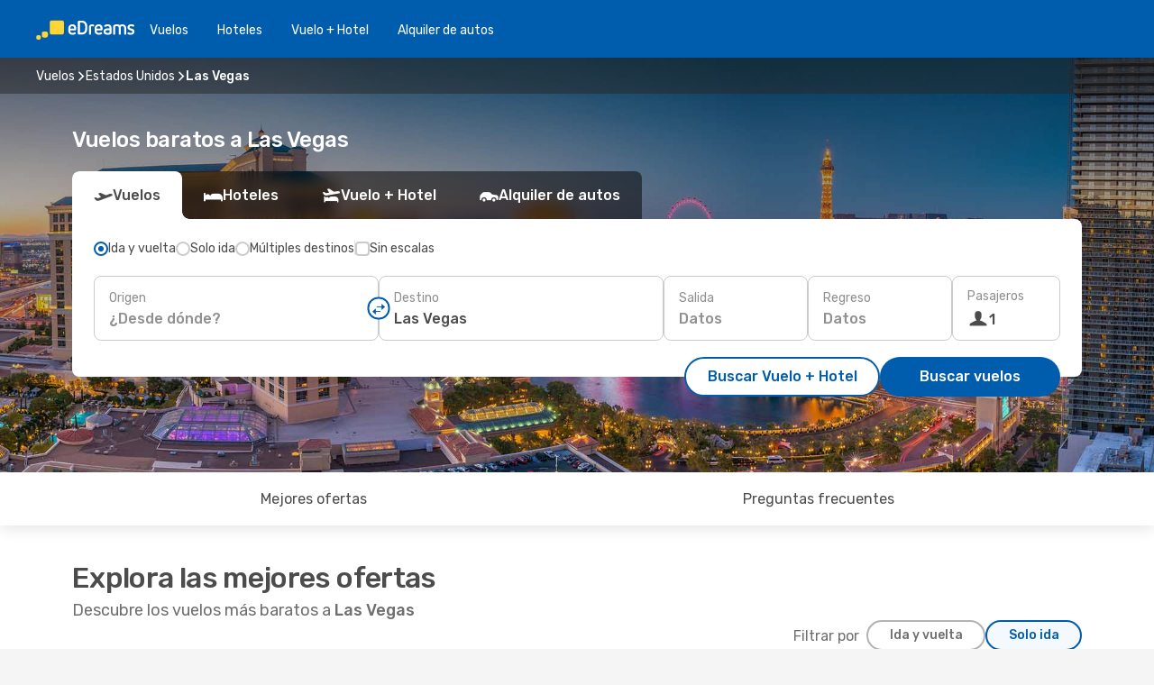

--- FILE ---
content_type: text/html;charset=utf-8
request_url: https://co.edreams.com/vuelos/las-vegas/LAS/
body_size: 44201
content:
<!DOCTYPE html>
<html  lang="es-CO" dir="ltr">
<head><meta charset="utf-8">
<meta name="viewport" content="width=1168">
<title>Vuelos baratos a Las Vegas desde COP 85486 | eDreams CO</title>
<meta name="format-detection" content="telephone=no">
<link rel="preload" as="style" href="https://fonts.googleapis.com/css2?family=Rubik:wght@300;400;500;600;700&display=swap" onload="this.rel='stylesheet'">
<script type="application/ld+json">{"@context":"https://schema.org/","@type":"Product","name":"Ofertas de vuelos baratos a Las Vegas","offers":{"@type":"AggregateOffer","lowPrice":85486,"priceCurrency":"COP"}}</script>
<meta name="og:description" content="Reserve ahora sus vuelos baratos a Las Vegas. Encuentre descuentos exclusivos en eDreams y vuele a un precio imbatible en su próximo viaje.">
<meta name="og:title" content="Vuelos baratos a Las Vegas desde COP 85486 | eDreams CO">
<meta name="robots" content="index, follow">
<meta name="og:image" content="https://a1.odistatic.net/images/landingpages/destinations/1920x800/destination-default_1920x800.jpg">
<meta name="og:type" content="website">
<meta name="description" content="Reserve ahora sus vuelos baratos a Las Vegas. Encuentre descuentos exclusivos en eDreams y vuele a un precio imbatible en su próximo viaje.">
<meta name="og:url" content="https://co.edreams.com/vuelos/las-vegas/LAS/" rel="og:url">
<link rel="canonical" href="https://co.edreams.com/vuelos/las-vegas/LAS/" data-hid="e3fa780">
<link rel="alternate" href="https://www.edreams.de/flug/las-vegas/LAS/" hreflang="de">
<link rel="alternate" href="https://www.edreams.pt/voos/las-vegas/LAS/" hreflang="pt">
<link rel="alternate" href="https://www.edreams.jp/flights/las-vegas/LAS/" hreflang="ja-JP">
<link rel="alternate" href="https://www.edreams.fr/vol/las-vegas/LAS/" hreflang="fr">
<link rel="alternate" href="https://nz.edreams.com/flights/las-vegas/LAS/" hreflang="en-NZ">
<link rel="alternate" href="https://sg.edreams.com/flights/las-vegas/LAS/" hreflang="en-SG">
<link rel="alternate" href="https://www.edreams.co.uk/flights/las-vegas/LAS/" hreflang="en-GB">
<link rel="alternate" href="https://www.edreams.com/flights/las-vegas/LAS/" hreflang="x-default">
<link rel="alternate" href="https://ca.edreams.com/vol/las-vegas/LAS/" hreflang="fr-CA">
<link rel="alternate" href="https://ca.edreams.com/flights/las-vegas-nv/LAS/" hreflang="en-CA">
<link rel="alternate" href="https://www.edreams.net/es/vuelos/las-vegas/LAS/" hreflang="es-US">
<link rel="alternate" href="https://www.edreams.net/us/flights/las-vegas-nv/LAS/" hreflang="en-US">
<link rel="alternate" href="https://www.edreams.in/flights/las-vegas/LAS/" hreflang="en-IN">
<link rel="alternate" href="https://www.edreams.ch/flug/las-vegas/LAS/" hreflang="de-CH">
<link rel="alternate" href="https://www.edreams.ch/vol/las-vegas/LAS/" hreflang="fr-CH">
<link rel="alternate" href="https://www.edreams.ch/voli/las-vegas/LAS/" hreflang="it-CH">
<link rel="alternate" href="https://za.edreams.com/flights/las-vegas/LAS/" hreflang="en-ZA">
<link rel="alternate" href="https://www.edreams.co.kr/flights/las-vegas/LAS/" hreflang="ko-KR">
<link rel="alternate" href="https://cl.edreams.com/vuelos/las-vegas/LAS/" hreflang="es-CL">
<link rel="alternate" href="https://www.edreams.it/voli/las-vegas/LAS/" hreflang="it">
<link rel="alternate" href="https://www.edreams.com.mx/vuelos/las-vegas/LAS/" hreflang="es-MX">
<link rel="alternate" href="https://www.edreams.gr/flights/las-vegas/LAS/" hreflang="el-GR">
<link rel="alternate" href="https://www.edreams.es/vuelos/las-vegas/LAS/" hreflang="es">
<link rel="alternate" href="https://www.edreams.com.ar/vuelos/las-vegas/LAS/" hreflang="es-AR">
<link rel="alternate" href="https://www.edreams.com.au/flights/las-vegas-nv/LAS/" hreflang="en-AU">
<link rel="alternate" href="https://th.edreams.com/flights/las-vegas/LAS/" hreflang="en-TH">
<link rel="alternate" href="https://www.edreams.pe/vuelos/las-vegas/LAS/" hreflang="es-PE">
<link rel="alternate" href="https://www.edreams.ph/flights/las-vegas/LAS/" hreflang="en-PH">
<link rel="alternate" href="https://ro.edreams.com/zboruri/las-vegas/LAS/" hreflang="ro-RO">
<link rel="alternate" href="https://www.edreams.com.tr/ucak-bileti/las-vegas/LAS/" hreflang="tr">
<link rel="alternate" href="https://nl.edreams.com/vluchten/las-vegas/LAS/" hreflang="nl">
<link rel="alternate" href="https://co.edreams.com/vuelos/las-vegas/LAS/" hreflang="es-CO">
<link rel="icon" href="/images/onefront/bluestone/ED/favicon.ico" type="image/x-icon" data-hid="2c9d455">
<script src="https://securepubads.g.doubleclick.net/tag/js/gpt.js" async="async"></script>
<script>
                    var gptadslots = [];
                    var googletag = googletag || {cmd:[]};
                    googletag.cmd.push(function() {
                        //Adslot 1 declaration
                        gptadslots.push(googletag.defineSlot('/4121/co_sites/edreams.co/sslp_dest', [[970,90],[970,250],[728,90]], 'top')
                            .setTargeting('pos', ['top'])
                            .addService(googletag.pubads()));
                        googletag.pubads().enableSingleRequest();
                        googletag.pubads().setTargeting('arr', [ 'LAS' ]);
                        googletag.pubads().collapseEmptyDivs();
                        googletag.enableServices();
                    });
                </script>
<link rel="shortcut icon" href="/images/onefront/bluestone/ED/favicon.ico" type="image/x-icon" data-hid="9ad5b89">
<script type="text/javascript" data-hid="1a304df">
        var CONFIG_COOKIES_PURPOSE = {
            content_personalization: ["ngStorage"]
        };

        var GA_custom_dimension = {
            label: 'cmp_ad_agreement',
            purpose: 'advertising_personalization',
            vendor: 'google'
        };

        var GA_consent = {
            label: 'google_analytics_consent',
            vendor: 'c:googleana-2kgJLL8H'
        };

        var didomiStatus = null;
        var pageLanguage = 'es';

        function setDidomiListeners() {
            window.didomiEventListeners = window.didomiEventListeners || [];
            setDidomiPush();
        }

        function setDidomiPush() {
            window.didomiEventListeners.push({
                event: 'consent.changed',
                listener: function() {
                    doActionsOnConsentChanged();
                }
            });
        }

        function doActionsOnConsentChanged() {
            updateDidomiStatus();

            setGACustomDimension();

            setGAConsentInDataLayer();
        }

        function setGACustomDimension() {
            var customDimensionValue = isConsentSet() ? isVendorEnabled(GA_custom_dimension.vendor) : false;

            pushInDatalayer(GA_custom_dimension.label, customDimensionValue);
        }

        function setGAConsentInDataLayer() {
            var consentGA = isConsentSet() ? isVendorEnabled(GA_consent.vendor) : true;

            pushInDatalayer(GA_consent.label, consentGA);
        }

        function pushInDatalayer(label, value) {
            var objPush = {};
            objPush[label] = ''+value+'';

            window.dataLayer.push(objPush);
        }

        function updateDidomiStatus() {
            didomiStatus = Didomi.getUserConsentStatusForAll();
        }

        function isCookieEnabled(cookieName) {
            return (isConsentSet() && didomiStatus.purposes.enabled.indexOf(getCookieType(cookieName)) !== -1);
        }

        function isPurposeEnabled(purposeName) {
            return didomiStatus.purposes.enabled.indexOf(purposeName) !== -1;
        }

        function isVendorEnabled(vendorName) {
            return didomiStatus.vendors.enabled.indexOf(vendorName) !== -1;
        }

        function isConsentSet() {
            return didomiStatus !== null && (didomiStatus.purposes.enabled.length !== 0 || didomiStatus.purposes.disabled.length !== 0);
        }

        function getCookieType(cookieName) {
            for (var type in CONFIG_COOKIES_PURPOSE) {
                if (CONFIG_COOKIES_PURPOSE[type].indexOf(cookieName) !== -1) {
                    return type;
                }
            }
        }

        setDidomiListeners();
    </script>
<script type="text/javascript" data-hid="4a299c0">
        //Read Cookies
        var cookiesArray = [],
            cookies,
            mktTrack,
            mktportal,
            device_gtm = 'D',
            id_gtm = 'GTM-KKLQKF';

        function initReadCookies() {
            cookiesArray.push(document.cookie.match(/(device=[^;]+)/)[0]);

            mktTrack = document.cookie.match(/((mktTrack)=[^;]+)/);
            mktportal = document.cookie.match(/((mktportal)=[^;]+)/);

            mktTrack ? cookiesArray.push(mktTrack[0]) : '';
            mktportal ? cookiesArray.push(mktportal[0]) : '';

            cookies = createCookieObj(cookiesArray);

            if(cookies.device === 'tablet'){
                device_gtm = 'T';
            } else if (cookies.device === 'mobile') {
                device_gtm = 'M';
            }
        }

        function createCookieObj(c_value) {
            var obj = {},
                t_arr;

            if (c_value !== undefined) {
                for (var i = c_value.length - 1; i >= 0; i--) {
                    t_arr = c_value[i].split(/=(.+)/);
                    obj[t_arr[0]] = t_arr[1];
                }
            } else {
                obj = {
                    utmcsr: 'no_GA',
                    utmcmd: 'no_GA'
                }
            }
            return obj;
        }

        function getCookie (name) {
            const nameEQ = name + '=';
            const ca = document.cookie.split(';');
            for (let i = 0; ca.length > i; i++) {
                let c = ca[i];
                while (c.charAt(0) === ' ') { c = c.substring(1, c.length); }
                if (c.indexOf(nameEQ) === 0) { return c.substring(nameEQ.length, c.length); }
            }
            return null;
        }

        initReadCookies();
    </script>
<script type="text/javascript" data-hid="40ffd0a">
        function getParamMktportal() {
            var resultRegExp = document.location.search.match(/(MPortal|mktportal)=([^&]+)/);
            return resultRegExp !== null ? resultRegExp[2] : "";
        }

        function setCookie(name,value, days) {
            var expires = 60 * 60 * 24 * days;
            var domainName = 'co.edreams.com';

            if (cookies.mktportal === undefined || value !== "") {
                document.cookie = name + "=" + (value || "")  + "; max-age=" + expires + "; path=/; domain=" + domainName;

                cookies.mktportal = value;
            }
        }

        setCookie("mktportal", getParamMktportal(), 30);
    </script>
<script type="text/javascript" data-hid="15f630e">
        function getCountry() {
            return 'CO';
        }

        var dataLayerConfiguration = {
            site_type: device_gtm,
            page_url : document.location.pathname + document.location.search,
            cod_lang: 'es'+'_'+getCountry(),
            page_category: 'SSLP_flight_destinations',
            sso: sessionStorage.getItem("thirdPartyTrackingData") ? sessionStorage.getItem("thirdPartyTrackingData").search('SSO_1') !== -1 : false,
            mktsession_id: getCookie('mktSession') || '',
        };

        var dataLayerABConf = {};

        if(cookies.mktportal) {
            dataLayerABConf.mktportal = cookies.mktportal;
        }

        (function prepareDataLayerConfiguration() {
            for (var property in dataLayerABConf) {
                if (dataLayerABConf.hasOwnProperty(property)) {
                    dataLayerConfiguration[property] = dataLayerABConf[property];
                }
            }
        })();

        analyticsEvent = function() {};
        window.dataLayer = window.dataLayer || [];

        dataLayer.push(dataLayerConfiguration);

        // Init custom dimensions
        setGACustomDimension();
        setGAConsentInDataLayer();
    </script>
<script type="text/javascript" data-hid="196944d">
        var tc_values = cookies.mktTrack ? cookies.mktTrack.match(/([^|]+)/g) : undefined,
        tc_obj = createCookieObj(tc_values),
        tc_device = cookies.device.substring(0,1),
        DEFAULT_UTM_SOURCE = 'google',
        DEFAULT_UTM_MEDIUM = 'cpc',
        arrival_city_code = 'LAS',
        departure_city_code = '';

        /**
         * @brief This function reads cookies and updates  value for variables tc_vars.mkt_utm.
         * @pre tc_vars object should be created before
         * @post tc_vars.mkt_utm_campaign_cookie, tc_vars.mkt_utm_source_cookie and tc_vars.mkt_utm_medium_cookie
         * are updated with the mktTrack cookie values.
         */
        function updateUtm() {
            initReadCookies();
            let tc_values = cookies.mktTrack ? cookies.mktTrack.match(/([^|]+)/g) : undefined;
            tc_obj = createCookieObj(tc_values);

            tc_vars.mkt_utm_campaign_cookie = tc_obj.utmccn || '';
            tc_vars.mkt_utm_source_cookie = tc_obj.utmcsr || '';
            tc_vars.mkt_utm_medium_cookie = tc_obj.utmcmd || '';

            (function checkAndSetGAClientId(maxCalls = 10, currentCall = 0) {
                const gaClientId = getGoogleAnalyticsClientId(getCookie('_ga'));
                if (gaClientId) {
                    window.tc_vars = window.tc_vars || {};
                    window.tc_vars.ext_ga_client_id = gaClientId;
                } else if (currentCall < maxCalls) {
                    setTimeout(() => checkAndSetGAClientId(maxCalls, currentCall + 1), 800);
                }
            })();
        }

        function getGoogleAnalyticsClientId(cookieValue) {
            if (cookieValue) {
                const parts = cookieValue.split('.');
                if (parts.length === 4) {
                    return parts[2] + '.' + parts[3];
                }
            }
            return '';
        }
    </script>
<script type="text/javascript" data-hid="bd33ae">
        //gclid is a tracking parameter used by Google to pass information to Google Analytics and Adwords
        if (tc_obj.utmgclid) {
            tc_obj.utmcsr = DEFAULT_UTM_SOURCE;
            tc_obj.utmcmd = DEFAULT_UTM_MEDIUM;
        }

        var tc_vars = {
            env_template : 'sslp',
            env_work : 'prod',
            env_market : getCountry(),
            env_language : 'es',
            env_site_type: tc_device,
            env_brand_code: 'E',
            env_brand: 'edreams',
            env_currency_code: 'COP',
            page_category: 'sslp',
            page_url: window.location.href.split('?')[0],
            page_name: 'sslp_Flight_Destinations',
            mkt_utm_campaign_cookie: tc_obj.utmccn || '',
            mkt_utm_source_cookie: tc_obj.utmcsr || '',
            mkt_utm_medium_cookie: tc_obj.utmcmd || '',
            mkt_utm_content_cookie: tc_obj.utmcct || '',
            mkt_utm_term_cookie: tc_obj.utmctr || '',
            mkt_portal: cookies.mktportal || '',
            flight_arrival_city_code: arrival_city_code,
            flight_departure_city_code: departure_city_code,
            edo_browser_id: sessionStorage.getItem('tc_vars') ? JSON.parse(sessionStorage.getItem('tc_vars'))?.edo_browser_id : '',
        };
    </script>
<script type="text/javascript" data-hid="30ab8af">
        function reloadTMSContainer () {
            tC.container.reload({events: {page: [{},{}]}});
        }
    </script>
<script async src="//cdn.tagcommander.com/4250/tc_eDreamsODIGEO_20.js" data-hid="12eab05"></script>
<script type="text/javascript" data-hid="4bb012b">
        function setDidomiConfig() {
            const config = {
                app: {
                    privacyPolicyURL: 'https://co.edreams.com/politica-de-privacidad/',
                },
                languages: {
                    enabled: [pageLanguage],
                    default: pageLanguage
                }
            };

            window.didomiConfig = config;
        }

        window.didomiOnReady = window.didomiOnReady || [];
        window.didomiOnReady.push(didomiReady);


        function didomiReady() {
            updateDidomiStatus();

            setGACustomDimension();

            setGAConsentInDataLayer();

            updateUtm();

            loadGTM(window,document,'script','dataLayer',id_gtm);

            if (window?.dataLayer) {
                window.dataLayer[0].didomiExperimentId = window?.tc_array_events?.didomiExperimentId;
                window.dataLayer[0].didomiExperimentUserGroup = window?.tc_array_events?.didomiExperimentUserGroup;
            }
        }

        function didomiTimeout() {
            if (!didomiStatus) {
                loadGTM(window,document,'script','dataLayer',id_gtm);
                tC.event.didomiReady(window, {"didomiVendorsConsent": "fallBackConsent"});
            }
        }

        function didomiLoader() {
            setTimeout(didomiTimeout, 5000);

            didomiLoadScript('c81d422d-223b-4c8a-8b2e-099d6fa3acb9');
        }

        function didomiLoadScript(didomiApiKey) {
            window.gdprAppliesGlobally=true;
            function a(e){
                if(!window.frames[e]){
                    if(document.body&&document.body.firstChild){
                        var t=document.body;
                        var n=document.createElement("iframe");
                        n.style.display="none";
                        n.name=e;
                        n.title=e;
                        t.insertBefore(n,t.firstChild)
                    }
                    else{
                        setTimeout(function(){a(e)},5)
                    }
                }
            }
            function e(n,r,o,c,s){
                function e(e,t,n,a){
                    if(typeof n!=="function"){return}
                    if(!window[r]){
                        window[r]=[]
                    }
                    var i=false;
                    if(s){
                        i=s(e,t,n)
                    }
                    if(!i){
                        window[r].push({command:e,parameter:t,callback:n,version:a})
                    }
                }
                e.stub=true;
                function t(a){
                    if(!window[n]||window[n].stub!==true){return}
                    if(!a.data){return}
                    var i=typeof a.data==="string";
                    var e;
                    try{e=i?JSON.parse(a.data):a.data}
                    catch(t){return}
                    if(e[o]){
                        var r=e[o];
                        window[n](r.command,r.parameter,function(e,t){
                            var n={};
                            n[c]={returnValue:e,success:t,callId:r.callId};
                            a.source.postMessage(i?JSON.stringify(n):n,"*")
                        },r.version)
                    }
                }
                if("undefined"[n]!=="function"){
                    window[n]=e;
                    if(window.addEventListener){
                        window.addEventListener("message",t,false)
                    }
                    else{
                        window.attachEvent("onmessage",t)}
                }
            }
            e("__tcfapi","__tcfapiBuffer","__tcfapiCall","__tcfapiReturn");a("__tcfapiLocator");

            (function(e){
                var t=document.createElement("script");
                t.id="spcloader";
                t.type="text/javascript";
                t.async=true;
                t.src="https://sdk.privacy-center.org/"+e+"/loader.js?target="+document.location.hostname;t.charset="utf-8";
                var n=document.getElementsByTagName("script")[0];
                n.parentNode.insertBefore(t,n)
            })(didomiApiKey);
        }

        setDidomiConfig();

       didomiLoader();
    </script>
<script type="text/javascript" data-hid="7f260c0">
        domainName = 'co.edreams.com';
        domainNameSearch = 'co.edreams.com';
        //If an AB test is running the placeholder will be replaced by a push instruction
        //to set the ga custom dimensions with the value of MultitestCfg partitions winners:

        var countryCode = getCountry();
        var lang = 'es';
    </script>
<script type="text/javascript" data-hid="f37a6b">
        function loadGTM (w,d,s,l,i){w[l]=w[l]||[];w[l].push({'gtm.start':
        new Date().getTime(),event:'gtm.js'});var f=d.getElementsByTagName(s)[0],
        j=d.createElement(s),dl=l!='dataLayer'?'&amp;l='+l:'';j.async=true;j.src=
        '//www.googletagmanager.com/gtm.js?id='+i+dl;f.parentNode.insertBefore(j,f);
        }
    </script>
<script type="text/javascript" data-hid="777b523">
        /**
         * @desc This function is used in an intervals in order to check if the mktTrack cookie value changes, in this case
         * it performs a push into dataLayer object with the new value.
         * @post If the push is done, the interval is stoped.
         */
        function mktTrackCookieUpdate(cookie) {
            dataLayer.push({'event': 'mkttrack', 'mktTrack':cookie.match(new RegExp('mktTrack=([^;]+)'))[1]});
        }

        function doTrack() {
            var mktportal = cookies["mktportal"] === undefined ? "" : cookies["mktportal"];
            track('CO', mktportal, 'SSLP', false, mktTrackCookieUpdate);
        }

        function loadScript(src, callback) {
            var a = document.createElement('script'),
                f = document.getElementsByTagName('head')[0];

            a.async = true;
            a.type = 'text/javascript';
            a.src = src;

            if (callback !== null){
                if (a.readyState) { // IE, incl. IE9
                    a.onreadystatechange = function() {
                        if (a.readyState == "loaded" || a.readyState == "complete") {
                            a.onreadystatechange = null;
                            callback();
                        }
                    };
                } else {
                    a.onload = function() { // Other browsers
                        callback();
                    };
                }
            }

            f.appendChild(a);
        }
    </script>
<script type="text/javascript" data-hid="7ca9d41">loadScript("/marketing-channel/client/v3/marketing-channel.min.js", doTrack);</script>
<script async onload="reloadTMSContainer()" src="//cdn.tagcommander.com/4250/tc_eDreamsODIGEO_21.js" data-hid="1ab03bb"></script>
<script type="application/ld+json">{"@context":"https://schema.org/","@type":"FAQPage","mainEntity":[{"@type":"Question","name":"¿Cómo puedo encontrar vuelos baratos a Las Vegas en eDreams?","acceptedAnswer":{"@type":"Answer","text":"En eDreams encontrarás vuelos desde $85486 a Las Vegas. Gracias a la combinación de varias tecnologías, algoritmos de machine learning y búsquedas reales de los usuarios en nuestra plataforma, podrás elegir entre las diferentes opciones que mejor se adaptan a tus necesidades cuando tengas que volar a Las Vegas."}},{"@type":"Question","name":"¿Qué aerolíneas operan vuelos a Las Vegas?","acceptedAnswer":{"@type":"Answer","text":"Las aerolíneas con vuelos directos a Las Vegas son:  Frontier Airlines, con vuelos desde Salt Lake City,  Nueva York y desde San Francisco, por ejemplo.  Allegiant Air también opera numerosos vuelos, algunos de ellos con origen en Billings,   Des Moines y Fresno.  Spirit Airlines, con vuelos desde ciudades como Atlanta,   Houston y también  Los Ángeles, entre otras muchas. Las aerolíneas con vuelos a Las Vegas con escala son: Spirit Airlines, que vuela desde Bogotá,   Fort Lauderdale o Ciudad de Guatemala. Copa Airlines, con vuelos desde Bogotá  y  Cucuta,  así como desde Curacao. Air Canada, con vuelos desde Hong Kong,   Saskatoon y también Calgary."}},{"@type":"Question","name":"¿Con cuánto tiempo de antelación debería estar en el aeropuerto para un vuelo a Las Vegas?","acceptedAnswer":{"@type":"Answer","text":"Si quieres llegar a tiempo a tu vuelo a Las Vegas, deberías estar en el aeropuerto dos o tres horas antes del despegue. Facturar el equipaje, pasar el control de seguridad y embarcar en el avión lleva bastante tiempo, por lo que es recomendable llegar con antelación. Con eDreams encontrarás las mejores ofertas de \u003Ca href=\"https://co.edreams.com/vuelos-baratos/\" target=\"_blank\" go-to=\"\" data-label=\"autocontent_click\" data-category=\"autocontent_link\">vuelos baratos\u003C/a> a Las Vegas, con origen en más de 17 ciudades. Puedes elegir entre una variedad de servicios para que tu estancia en el aeropuerto sea más agradable, como el embarque prioritario y el equipaje adicional. Además, si reservas tu vuelo a Las Vegas con eDreams, también puedes añadir un seguro o la tarifa reembolsable para un viaje sin problemas."}},{"@type":"Question","name":"¿Cómo se llama el aeropuerto de Las Vegas?","acceptedAnswer":{"@type":"Answer","text":"Las Vegas tiene 1 aeropuerto(s). El principal es Mccarran International Airport y opera vuelos hacia destinos nacionales e internacionales a 17 ciudades. Algunos de los destinos más populares son Bogotá, Los Ángeles y Orlando."}},{"@type":"Question","name":"¿A qué distancia está el aeropuerto de Las Vegas del centro de la ciudad?","acceptedAnswer":{"@type":"Answer","text":"El aeropuerto de Las Vegas, Mccarran International Airport,  se encuentra a 4 kms del centro de la ciudad."}},{"@type":"Question","name":"¿Cómo es el tiempo en Las Vegas?","acceptedAnswer":{"@type":"Answer","text":"Si quieres disfrutar del clima de verano, los mejores meses para viajar a Las Vegas son junio, julio y agosto, cuando la temperatura media alcanza los 32.43 °C, mientras que junio, mayo y julio son los meses más soleados del año, con una media de 214.05 horas de sol. \n\u003Cbr/>\nSi prefieres temperaturas frescas, es mejor que viajes a Las Vegas en  enero, febrero o diciembre cuando la temperatura media baja a  5.38 °C. \n\u003Cbr/>\nSi no te importa tanto la temperatura pero no quieres mojarte bajo la lluvia, evita viajar en enero, febrero y marzo, cuando la precipitación media en Las Vegas es de 3.75 mm. En enero, febrero y marzo se registran las precipitaciones más bajas, con una media de 0 mm."}}]}</script>
<link rel="stylesheet" href="/sslp-itinerary-frontend/static-content/_nuxt/ed.4cd50392.css">
<link rel="modulepreload" as="script" crossorigin href="/sslp-itinerary-frontend/static-content/_nuxt/entry.7869e3e5.js">
<link rel="modulepreload" as="script" crossorigin href="/sslp-itinerary-frontend/static-content/_nuxt/ed.ac198134.js">
<link rel="modulepreload" as="script" crossorigin href="/sslp-itinerary-frontend/static-content/_nuxt/usePopularRoutesLinks.0e60eaee.js">
<link rel="modulepreload" as="script" crossorigin href="/sslp-itinerary-frontend/static-content/_nuxt/SslpHead.d3b447de.js">
<link rel="modulepreload" as="script" crossorigin href="/sslp-itinerary-frontend/static-content/_nuxt/common.7e373834.js">
<link rel="modulepreload" as="script" crossorigin href="/sslp-itinerary-frontend/static-content/_nuxt/nuxt-link.eb71d790.js">
<link rel="modulepreload" as="script" crossorigin href="/sslp-itinerary-frontend/static-content/_nuxt/vue.f36acd1f.3a1a666a.js">
<link rel="modulepreload" as="script" crossorigin href="/sslp-itinerary-frontend/static-content/_nuxt/useFetchRouteDetails.ca175c5b.js">
<link rel="modulepreload" as="script" crossorigin href="/sslp-itinerary-frontend/static-content/_nuxt/pageData.utils.84c3b7e9.js">
<link rel="modulepreload" as="script" crossorigin href="/sslp-itinerary-frontend/static-content/_nuxt/useInterlink.adce4f0a.js">
<link rel="modulepreload" as="script" crossorigin href="/sslp-itinerary-frontend/static-content/_nuxt/DestinationPageContent.884f7f95.js">
<link rel="modulepreload" as="script" crossorigin href="/sslp-itinerary-frontend/static-content/_nuxt/PageLayout.4eaada7f.js">
<link rel="modulepreload" as="script" crossorigin href="/sslp-itinerary-frontend/static-content/_nuxt/useSearch.fb30ed12.js">
<link rel="modulepreload" as="script" crossorigin href="/sslp-itinerary-frontend/static-content/_nuxt/search.service.5f8b3f16.js">
<link rel="modulepreload" as="script" crossorigin href="/sslp-itinerary-frontend/static-content/_nuxt/useAutocomplete.5f940a5a.js">
<link rel="modulepreload" as="script" crossorigin href="/sslp-itinerary-frontend/static-content/_nuxt/DatePicker.ea0b1f8c.js">
<link rel="modulepreload" as="script" crossorigin href="/sslp-itinerary-frontend/static-content/_nuxt/PassengerRow.96feb0c3.js">
<link rel="modulepreload" as="script" crossorigin href="/sslp-itinerary-frontend/static-content/_nuxt/InfoBlocks.30e26def.js">
<link rel="modulepreload" as="script" crossorigin href="/sslp-itinerary-frontend/static-content/_nuxt/useInfoblocks.090c9bec.js">
<link rel="modulepreload" as="script" crossorigin href="/sslp-itinerary-frontend/static-content/_nuxt/useWidgetVisibility.992bccd2.js">
<link rel="modulepreload" as="script" crossorigin href="/sslp-itinerary-frontend/static-content/_nuxt/DealsContainer.c4e6d6fb.js">
<link rel="modulepreload" as="script" crossorigin href="/sslp-itinerary-frontend/static-content/_nuxt/ViewMore.881b4c19.js">
<link rel="modulepreload" as="script" crossorigin href="/sslp-itinerary-frontend/static-content/_nuxt/CardPrice.ee05c35f.js">
<link rel="modulepreload" as="script" crossorigin href="/sslp-itinerary-frontend/static-content/_nuxt/SeoInterlinking.6411009f.js">
<link rel="modulepreload" as="script" crossorigin href="/sslp-itinerary-frontend/static-content/_nuxt/useSeoInterlinkingLinks.e7d857f8.js">
<link rel="modulepreload" as="script" crossorigin href="/sslp-itinerary-frontend/static-content/_nuxt/SeoContent.4ca75a36.js">
<link rel="modulepreload" as="script" crossorigin href="/sslp-itinerary-frontend/static-content/_nuxt/AutoContent.e366bb52.js">
<link rel="modulepreload" as="script" crossorigin href="/sslp-itinerary-frontend/static-content/_nuxt/useStructuredData.5012b33c.js">
<link rel="modulepreload" as="script" crossorigin href="/sslp-itinerary-frontend/static-content/_nuxt/useLastMinuteLinks.0d9c5616.js">







<script type="module" src="/sslp-itinerary-frontend/static-content/_nuxt/entry.7869e3e5.js" crossorigin></script></head>
<body  class="odf-bg-secondary fonts-loading loading"><div id="__nuxt"><!--[--><!--[--><header class="header"><div id="header-logo-url" class="header-logo"><svg><use href="/sslp-itinerary-frontend/static-content/_nuxt/logo-ED.631358a2.svg#main" xlink:href="/sslp-itinerary-frontend/static-content/_nuxt/logo-ED.631358a2.svg#main" width="100%" height="100%"></use></svg></div><div class="header-desktop-start"><div class="header-tabs odf-tabs odf-tabs-header"><!--[--><a class="header-tabs-item" href="https://co.edreams.com/vuelos/">Vuelos</a><a class="header-tabs-item" href="https://co.edreams.com/hoteles/">Hoteles</a><a class="header-tabs-item" href="https://co.edreams.com/viajes/">Vuelo + Hotel</a><a class="header-tabs-item" href="http://rentacar.co.edreams.com/es/?clientId=313381" rel="nofollow">Alquiler de autos</a><!--]--></div></div><div class="header-desktop-end"><!--[--><!--]--><div class="currencySwitcher"><button type="button" class="currencySwitcher-outside"><img src="/images/onefront/flags/flags@2x.png" class="currencySwitcher-img currencySwitcher-img-CO" alt="CO"><span>ES</span><span> ($) </span></button><div class="currencySwitcher-inside"><div class="currencySwitcher-header"><span>eDreams está disponible para los siguientes países</span></div><div class="currencySwitcher-main"><div class="currencySwitcher-continents"><!--[--><div class="currencySwitcher-continent"><span class="currencySwitcher-continent-title">Europe</span><div class="currencySwitcher-countries"><!--[--><a href="https://www.edreams.de/flug/las-vegas/LAS/" lang="de-DE" class="currencySwitcher-country"><img src="/images/onefront/flags/flags@2x.png" class="currencySwitcher-img currencySwitcher-img-DE" alt="DE"><span>Deutschland (€)</span></a><a href="https://www.edreams.pt/voos/las-vegas/LAS/" lang="pt-PT" class="currencySwitcher-country"><img src="/images/onefront/flags/flags@2x.png" class="currencySwitcher-img currencySwitcher-img-PT" alt="PT"><span>Portugal (€)</span></a><a href="https://www.edreams.fr/vol/las-vegas/LAS/" lang="fr-FR" class="currencySwitcher-country"><img src="/images/onefront/flags/flags@2x.png" class="currencySwitcher-img currencySwitcher-img-FR" alt="FR"><span>France (€)</span></a><a href="https://www.edreams.co.uk/flights/las-vegas/LAS/" lang="en-UK" class="currencySwitcher-country"><img src="/images/onefront/flags/flags@2x.png" class="currencySwitcher-img currencySwitcher-img-UK" alt="UK"><span>United Kingdom (£)</span></a><a href="https://www.edreams.ch/flug/las-vegas/LAS/" lang="de-CH" class="currencySwitcher-country"><img src="/images/onefront/flags/flags@2x.png" class="currencySwitcher-img currencySwitcher-img-CH" alt="CH"><span>Schweiz - Deutsch (CHF)</span></a><a href="https://www.edreams.ch/vol/las-vegas/LAS/" lang="fr-CH" class="currencySwitcher-country"><img src="/images/onefront/flags/flags@2x.png" class="currencySwitcher-img currencySwitcher-img-CH" alt="CH"><span>Suisse - Français (CHF)</span></a><a href="https://www.edreams.ch/voli/las-vegas/LAS/" lang="it-CH" class="currencySwitcher-country"><img src="/images/onefront/flags/flags@2x.png" class="currencySwitcher-img currencySwitcher-img-CH" alt="CH"><span>Svizzera - Italiano (CHF)</span></a><a href="https://www.edreams.it/voli/las-vegas/LAS/" lang="it-IT" class="currencySwitcher-country"><img src="/images/onefront/flags/flags@2x.png" class="currencySwitcher-img currencySwitcher-img-IT" alt="IT"><span>Italia (€)</span></a><a href="https://www.edreams.gr/flights/las-vegas/LAS/" lang="el-GR" class="currencySwitcher-country"><img src="/images/onefront/flags/flags@2x.png" class="currencySwitcher-img currencySwitcher-img-GR" alt="GR"><span>Greece (€)</span></a><a href="https://www.edreams.es/vuelos/las-vegas/LAS/" lang="es-ES" class="currencySwitcher-country"><img src="/images/onefront/flags/flags@2x.png" class="currencySwitcher-img currencySwitcher-img-ES" alt="ES"><span>España (€)</span></a><a href="https://ro.edreams.com/zboruri/las-vegas/LAS/" lang="ro-RO" class="currencySwitcher-country"><img src="/images/onefront/flags/flags@2x.png" class="currencySwitcher-img currencySwitcher-img-RO" alt="RO"><span>Romania (RON)</span></a><a href="https://nl.edreams.com/vluchten/las-vegas/LAS/" lang="nl-NL" class="currencySwitcher-country"><img src="/images/onefront/flags/flags@2x.png" class="currencySwitcher-img currencySwitcher-img-NL" alt="NL"><span>Nederland (€)</span></a><!--]--></div></div><div class="currencySwitcher-continent"><span class="currencySwitcher-continent-title">Asia</span><div class="currencySwitcher-countries"><!--[--><a href="https://www.edreams.jp/flights/las-vegas/LAS/" lang="ja-JP" class="currencySwitcher-country"><img src="/images/onefront/flags/flags@2x.png" class="currencySwitcher-img currencySwitcher-img-JP" alt="JP"><span>Japan (￥)</span></a><a href="https://sg.edreams.com/flights/las-vegas/LAS/" lang="en-SG" class="currencySwitcher-country"><img src="/images/onefront/flags/flags@2x.png" class="currencySwitcher-img currencySwitcher-img-SG" alt="SG"><span>Singapore ($)</span></a><a href="https://www.edreams.in/flights/las-vegas/LAS/" lang="en-IN" class="currencySwitcher-country"><img src="/images/onefront/flags/flags@2x.png" class="currencySwitcher-img currencySwitcher-img-IN" alt="IN"><span>India (₹)</span></a><a href="https://www.edreams.co.kr/flights/las-vegas/LAS/" lang="ko-KR" class="currencySwitcher-country"><img src="/images/onefront/flags/flags@2x.png" class="currencySwitcher-img currencySwitcher-img-KR" alt="KR"><span>South Korea (₩)</span></a><a href="https://th.edreams.com/flights/las-vegas/LAS/" lang="en-TH" class="currencySwitcher-country"><img src="/images/onefront/flags/flags@2x.png" class="currencySwitcher-img currencySwitcher-img-TH" alt="TH"><span>Thailand (THB)</span></a><a href="https://www.edreams.ph/flights/las-vegas/LAS/" lang="en-PH" class="currencySwitcher-country"><img src="/images/onefront/flags/flags@2x.png" class="currencySwitcher-img currencySwitcher-img-PH" alt="PH"><span>Philippines (₱)</span></a><a href="https://www.edreams.com.tr/ucak-bileti/las-vegas/LAS/" lang="tr-TR" class="currencySwitcher-country"><img src="/images/onefront/flags/flags@2x.png" class="currencySwitcher-img currencySwitcher-img-TR" alt="TR"><span>Türkiye (₺)</span></a><!--]--></div></div><div class="currencySwitcher-continent"><span class="currencySwitcher-continent-title">Oceania</span><div class="currencySwitcher-countries"><!--[--><a href="https://nz.edreams.com/flights/las-vegas/LAS/" lang="en-NZ" class="currencySwitcher-country"><img src="/images/onefront/flags/flags@2x.png" class="currencySwitcher-img currencySwitcher-img-NZ" alt="NZ"><span>New Zealand ($)</span></a><a href="https://www.edreams.com.au/flights/las-vegas-nv/LAS/" lang="en-AU" class="currencySwitcher-country"><img src="/images/onefront/flags/flags@2x.png" class="currencySwitcher-img currencySwitcher-img-AU" alt="AU"><span>Australia ($)</span></a><!--]--></div></div><div class="currencySwitcher-continent"><span class="currencySwitcher-continent-title">America</span><div class="currencySwitcher-countries"><!--[--><a href="https://ca.edreams.com/vol/las-vegas/LAS/" lang="fr-CA" class="currencySwitcher-country"><img src="/images/onefront/flags/flags@2x.png" class="currencySwitcher-img currencySwitcher-img-CA" alt="CA"><span>Canada - Français ($)</span></a><a href="https://ca.edreams.com/flights/las-vegas-nv/LAS/" lang="en-CA" class="currencySwitcher-country"><img src="/images/onefront/flags/flags@2x.png" class="currencySwitcher-img currencySwitcher-img-CA" alt="CA"><span>Canada - English ($)</span></a><a href="https://www.edreams.net/es/vuelos/las-vegas/LAS/" lang="es-US" class="currencySwitcher-country"><img src="/images/onefront/flags/flags@2x.png" class="currencySwitcher-img currencySwitcher-img-US" alt="US"><span>Estados Unidos - Español ($)</span></a><a href="https://www.edreams.net/us/flights/las-vegas-nv/LAS/" lang="en-US" class="currencySwitcher-country"><img src="/images/onefront/flags/flags@2x.png" class="currencySwitcher-img currencySwitcher-img-US" alt="US"><span>United States - English ($)</span></a><a href="https://cl.edreams.com/vuelos/las-vegas/LAS/" lang="es-CL" class="currencySwitcher-country"><img src="/images/onefront/flags/flags@2x.png" class="currencySwitcher-img currencySwitcher-img-CL" alt="CL"><span>Chile ($)</span></a><a href="https://www.edreams.com.mx/vuelos/las-vegas/LAS/" lang="es-MX" class="currencySwitcher-country"><img src="/images/onefront/flags/flags@2x.png" class="currencySwitcher-img currencySwitcher-img-MX" alt="MX"><span>México ($)</span></a><a href="https://www.edreams.com.ar/vuelos/las-vegas/LAS/" lang="es-AR" class="currencySwitcher-country"><img src="/images/onefront/flags/flags@2x.png" class="currencySwitcher-img currencySwitcher-img-AR" alt="AR"><span>Argentina (US$)</span></a><a href="https://www.edreams.pe/vuelos/las-vegas/LAS/" lang="es-PE" class="currencySwitcher-country"><img src="/images/onefront/flags/flags@2x.png" class="currencySwitcher-img currencySwitcher-img-PE" alt="PE"><span>Perú (S/)</span></a><!--]--></div></div><div class="currencySwitcher-continent"><span class="currencySwitcher-continent-title">Africa</span><div class="currencySwitcher-countries"><!--[--><a href="https://za.edreams.com/flights/las-vegas/LAS/" lang="en-ZA" class="currencySwitcher-country"><img src="/images/onefront/flags/flags@2x.png" class="currencySwitcher-img currencySwitcher-img-ZA" alt="ZA"><span>South Africa (R)</span></a><!--]--></div></div><!--]--></div><div class="currencySwitcher-international"><span>Or you can visit our</span><a href="https://www.edreams.com/flights/las-vegas/LAS/">global site</a><i aria-hidden="true"></i></div></div><div class="currencySwitcher-footer"><button type="button">Cerrar</button></div></div></div></div></header><section class="searcher" style="background-image:linear-gradient(rgba(0, 0, 0, 0.5), rgba(0, 0, 0, 0)), url(/images/landingpages/vacation/1920x800/las_vegas_1920x800.jpg);background-position-y:0%;"><div class="breadcrumb breadcrumb__dark"><ol class="breadcrumb-list" vocab="http://schema.org/" typeof="BreadcrumbList"><!--[--><li property="itemListElement" typeof="ListItem" class="breadcrumb-item"><a href="https://co.edreams.com/vuelos/" property="item" typeof="WebPage"><span class="breadcrumb-content" property="name">Vuelos</span></a><i class="odf-icon odf-icon-s odf-icon-arrow-right" aria-hidden="true"></i><meta property="position" content="1"></li><li property="itemListElement" typeof="ListItem" class="breadcrumb-item"><a href="https://co.edreams.com/vuelos/estados-unidos/US/" property="item" typeof="WebPage"><span class="breadcrumb-content" property="name">Estados Unidos</span></a><i class="odf-icon odf-icon-s odf-icon-arrow-right" aria-hidden="true"></i><meta property="position" content="2"></li><li property="itemListElement" typeof="ListItem" class="breadcrumb-item"><span class="is-current breadcrumb-content" property="name">Las Vegas</span><!----><meta property="position" content="3"></li><!--]--></ol></div><header><!----><h1>Vuelos baratos a Las Vegas</h1></header><div class="searcher-body"><div><div class="searchBox"><!----><div class="searchBox-tabs"><div class="active" id="flightsTab"><i class="odf-icon-flight" aria-hidden="true"></i><span>Vuelos</span></div><div class="" id="hotelsTab"><i class="odf-icon-hotel" aria-hidden="true"></i><span>Hoteles</span></div><div class="" id="flightsHotelTab"><i class="odf-icon-flight-hotel" aria-hidden="true"></i><span>Vuelo + Hotel</span></div><!----><div class="" id="carsTab"><i class="odf-icon-car" aria-hidden="true"></i><span>Alquiler de autos</span></div></div><div class="searchBox-content"><div class="searchBox-flightsTypes"><input id="return-radioButton" type="radio" checked><label class="searchBox-flightsType searchBox-flightsType-label" for="return-radioButton"><i aria-hidden="true"></i><span id="return-label">Ida y vuelta</span></label><input id="oneWay-radioButton" type="radio"><label class="searchBox-flightsType searchBox-flightsType-label" for="oneWay-radioButton"><i aria-hidden="true"></i><span id="oneWay-label">Solo ida</span></label><input id="multiStop-radioButton" type="radio"><label class="searchBox-flightsType searchBox-flightsType-label" for="multiStop-radioButton"><i aria-hidden="true"></i><span id="multistop-label">Múltiples destinos</span></label><div class="searchBox-flightsTypes-separator"></div><input id="direct-flights-checkbox" type="checkbox"><label class="searchBox-flightsType searchBox-flightsType-label searchBox-flightsType--direct" for="direct-flights-checkbox"><i class="odf-icon-tick" aria-hidden="true"></i><span>Sin escalas</span></label></div><!----><div class="searchBox-body"><div class="searchBox-rows"><div style="display:none;" class="searchBox-calendar"><div class="searchBox-calendar-window"><div class="datepicker" style="transform:translateX(0px);"><!--[--><!--]--><!--[--><!--]--></div></div><div class="searchBox-calendar-arrow-container-left"><button class="searchBox-calendar-arrow" disabled><i class="odf-icon odf-icon-arrow-left" aria-hidden="true"></i></button></div><div class="searchBox-calendar-arrow-container-right"><button class="searchBox-calendar-arrow"><i class="odf-icon odf-icon-arrow-right" aria-hidden="true"></i></button></div><div class="searchBox-close"><!----><!----><button id="done-button" class="button-primary button__fit mis-auto">Cerrar</button></div></div><!--[--><div class="searchBox-row"><div class="searchBox-row-inputs"><div class="searchBox-row-cities searchBox-row-collapse"><div id="ORIGIN-location-0" class="searchBox-box"><!----><label>Origen</label><!--[--><input value="" placeholder="¿Desde dónde?" type="text" maxlength="128" autocapitalize="off" autocorrect="off" autocomplete="off" spellcheck="false"><!----><!--]--><!----><!----></div><button class="searchBox-swapButton" type="button"><i class="searchBox-swapButton-icon" aria-hidden="true"></i></button><div id="DESTINATION-location-0" class="searchBox-box"><!----><label>Destino</label><!--[--><input value="" placeholder="¿Hacia dónde?" type="text" maxlength="128" autocapitalize="off" autocorrect="off" autocomplete="off" spellcheck="false"><!----><!--]--><!----><!----></div></div><div class="searchBox-row-dates searchBox-row-collapse"><div id="OUTBOUND-date-0" class="searchBox-box searchBox-box-date"><!----><label>Salida</label><span class="searchBox-box-placeholder">Datos</span><!----><!----></div><div id="INBOUND-date-0" class="searchBox-box searchBox-box-date"><!----><label>Regreso</label><span class="searchBox-box-placeholder">Datos</span><!----><!----></div></div></div><div class="searchBox-row-action"><!--[--><div id="passenger-selector" class="searchBox-box searchBox-box-passengers"><label>Pasajeros</label><div class="searchBox-passengers-input"><i class="odf-icon-pax" aria-hidden="true"></i><span class="searchBox-box-plain-text">1</span></div></div><!----><!--]--><!----><!----></div></div><!--]--></div><!----></div><!----><div class="searchBox-buttons"><button id="search-dp-btn">Buscar Vuelo + Hotel</button><button id="search-btn">Buscar vuelos</button><!----><!----></div></div><!----></div></div></div><div class="trustpilot-container"><div class="trustpilot"><span></span></div></div></section><!----><!----><!----><div class="advertBanner"><div id="top" style="display:none;"></div></div><!----><!--[--><section id="best-deals" class="lastMinute"><header><div class="lastMinute-title"><h2>Explora las mejores ofertas</h2><span class="lastMinute-subtitle">Descubre los vuelos más baratos a <strong>Las Vegas</strong></span></div><!--[--><img class="lastMinute-tag" src="/images/landingpages/assets/discountTag.png" alt="emptyFilter"><div class="lastMinute-tabs"><div class="lastMinute-title-bottom"></div><span>Filtrar por</span><button class="" type="button">Ida y vuelta</button><button class="active" type="button">Solo ida</button></div><!--]--></header><!--[--><!--[--><!--[--><div class="lastMinute-deals lastMinute-deals__hidden"><!--[--><a class="lastMinute-card card-highest-discount" href="https://co.edreams.com/travel/?locale=es_CO#results/type=R;buyPath=1006;from=9638;to=9736;dep=2026-01-26;ret=2026-02-04;adults=1;children=0;infants=0;internalSearch=false;collectionmethod=false;trainSearch=false;" rel="nofollow" style="" name="deal"><div class="lastMinute-card-title"><span>lun, 26 de ene</span><span> - mié, 4 de feb</span></div><div class="lastMinute-card-flightsInfo"><div><img loading="lazy" width="24" height="24" alt="Frontier Airlines" src="https://co.edreams.com/images/onefront/airlines/smF9.gif"><div class="lastMinute-card-flightInfo"><div class="lastMinute-card-flightInfo-carrier"><span class="lastMinute-card-flightInfo-date">Frontier Airlines</span><span class="lastMinute-card-flightInfo-stops__direct lastMinute-card-flightInfo-stops">Directo</span></div><div class="lastMinute-card-flightInfo-cities"><span>Atlanta</span><span> - Las Vegas</span></div></div></div><div><img loading="lazy" width="24" height="24" alt="Frontier Airlines" src="https://co.edreams.com/images/onefront/airlines/smF9.gif"><div class="lastMinute-card-flightInfo"><div class="lastMinute-card-flightInfo-carrier"><span class="lastMinute-card-flightInfo-date">Frontier Airlines</span><span class="lastMinute-card-flightInfo-stops__direct lastMinute-card-flightInfo-stops">Directo</span></div><div class="lastMinute-card-flightInfo-cities"><span>Las Vegas</span><span> - Atlanta</span></div></div></div></div><div class="card-price"><!----><div class="card-price-container"><div class="card-price-item__prefix card-price-item card-price-item__default"><span>191130</span><span>$</span></div><!----></div><span class="card-price-subtext">Precio por pasajero</span></div></a><a class="lastMinute-card" href="https://co.edreams.com/travel/?locale=es_CO#results/type=R;buyPath=1006;from=9799;to=9736;dep=2026-01-14;ret=2026-01-18;adults=1;children=0;infants=0;internalSearch=false;collectionmethod=false;trainSearch=false;" rel="nofollow" style="" name="deal"><div class="lastMinute-card-title"><span>mié, 14 de ene</span><span> - dom, 18 de ene</span></div><div class="lastMinute-card-flightsInfo"><div><img loading="lazy" width="24" height="24" alt="Frontier Airlines" src="https://co.edreams.com/images/onefront/airlines/smF9.gif"><div class="lastMinute-card-flightInfo"><div class="lastMinute-card-flightInfo-carrier"><span class="lastMinute-card-flightInfo-date">Frontier Airlines</span><span class="lastMinute-card-flightInfo-stops__direct lastMinute-card-flightInfo-stops">Directo</span></div><div class="lastMinute-card-flightInfo-cities"><span>San Francisco</span><span> - Las Vegas</span></div></div></div><div><img loading="lazy" width="24" height="24" alt="Frontier Airlines" src="https://co.edreams.com/images/onefront/airlines/smF9.gif"><div class="lastMinute-card-flightInfo"><div class="lastMinute-card-flightInfo-carrier"><span class="lastMinute-card-flightInfo-date">Frontier Airlines</span><span class="lastMinute-card-flightInfo-stops__direct lastMinute-card-flightInfo-stops">Directo</span></div><div class="lastMinute-card-flightInfo-cities"><span>Las Vegas</span><span> - San Francisco</span></div></div></div></div><div class="card-price"><!----><div class="card-price-container"><div class="card-price-item__prefix card-price-item card-price-item__default"><span>209294</span><span>$</span></div><!----></div><span class="card-price-subtext">Precio por pasajero</span></div></a><a class="lastMinute-card" href="https://co.edreams.com/travel/?locale=es_CO#results/type=R;buyPath=1006;from=9744;to=9736;dep=2026-01-08;ret=2026-01-12;adults=1;children=0;infants=0;internalSearch=false;collectionmethod=false;trainSearch=false;" rel="nofollow" style="" name="deal"><div class="lastMinute-card-title"><span>jue, 8 de ene</span><span> - lun, 12 de ene</span></div><div class="lastMinute-card-flightsInfo"><div><img loading="lazy" width="24" height="24" alt="Spirit Airlines" src="https://co.edreams.com/images/onefront/airlines/smNK.gif"><div class="lastMinute-card-flightInfo"><div class="lastMinute-card-flightInfo-carrier"><span class="lastMinute-card-flightInfo-date">Spirit Airlines</span><span class="lastMinute-card-flightInfo-stops__direct lastMinute-card-flightInfo-stops">Directo</span></div><div class="lastMinute-card-flightInfo-cities"><span>Los Ángeles</span><span> - Las Vegas</span></div></div></div><div><img loading="lazy" width="24" height="24" alt="Spirit Airlines" src="https://co.edreams.com/images/onefront/airlines/smNK.gif"><div class="lastMinute-card-flightInfo"><div class="lastMinute-card-flightInfo-carrier"><span class="lastMinute-card-flightInfo-date">Spirit Airlines</span><span class="lastMinute-card-flightInfo-stops__direct lastMinute-card-flightInfo-stops">Directo</span></div><div class="lastMinute-card-flightInfo-cities"><span>Las Vegas</span><span> - Los Ángeles</span></div></div></div></div><div class="card-price"><!----><div class="card-price-container"><div class="card-price-item__prefix card-price-item card-price-item__default"><span>214218</span><span>$</span></div><!----></div><span class="card-price-subtext">Precio por pasajero</span></div></a><a class="lastMinute-card" href="https://co.edreams.com/travel/?locale=es_CO#results/type=R;buyPath=1006;from=9799;to=9736;dep=2026-02-12;ret=2026-02-12;adults=1;children=0;infants=0;internalSearch=false;collectionmethod=false;trainSearch=false;" rel="nofollow" style="" name="deal"><div class="lastMinute-card-title"><span>jue, 12 de feb</span><span> - jue, 12 de feb</span></div><div class="lastMinute-card-flightsInfo"><div><img loading="lazy" width="24" height="24" alt="Frontier Airlines" src="https://co.edreams.com/images/onefront/airlines/smF9.gif"><div class="lastMinute-card-flightInfo"><div class="lastMinute-card-flightInfo-carrier"><span class="lastMinute-card-flightInfo-date">Frontier Airlines</span><span class="lastMinute-card-flightInfo-stops__direct lastMinute-card-flightInfo-stops">Directo</span></div><div class="lastMinute-card-flightInfo-cities"><span>San Francisco</span><span> - Las Vegas</span></div></div></div><div><img loading="lazy" width="24" height="24" alt="Frontier Airlines" src="https://co.edreams.com/images/onefront/airlines/smF9.gif"><div class="lastMinute-card-flightInfo"><div class="lastMinute-card-flightInfo-carrier"><span class="lastMinute-card-flightInfo-date">Frontier Airlines</span><span class="lastMinute-card-flightInfo-stops__direct lastMinute-card-flightInfo-stops">Directo</span></div><div class="lastMinute-card-flightInfo-cities"><span>Las Vegas</span><span> - San Francisco</span></div></div></div></div><div class="card-price"><!----><div class="card-price-container"><div class="card-price-item__prefix card-price-item card-price-item__default"><span>217823</span><span>$</span></div><!----></div><span class="card-price-subtext">Precio por pasajero</span></div></a><a class="lastMinute-card" href="https://co.edreams.com/travel/?locale=es_CO#results/type=R;buyPath=1006;from=9744;to=9736;dep=2025-12-24;ret=2025-12-26;adults=1;children=0;infants=0;internalSearch=false;collectionmethod=false;trainSearch=false;" rel="nofollow" style="" name="deal"><div class="lastMinute-card-title"><span>mié, 24 de dic</span><span> - vie, 26 de dic</span></div><div class="lastMinute-card-flightsInfo"><div><img loading="lazy" width="24" height="24" alt="Spirit Airlines" src="https://co.edreams.com/images/onefront/airlines/smNK.gif"><div class="lastMinute-card-flightInfo"><div class="lastMinute-card-flightInfo-carrier"><span class="lastMinute-card-flightInfo-date">Spirit Airlines</span><span class="lastMinute-card-flightInfo-stops__direct lastMinute-card-flightInfo-stops">Directo</span></div><div class="lastMinute-card-flightInfo-cities"><span>Los Ángeles</span><span> - Las Vegas</span></div></div></div><div><img loading="lazy" width="24" height="24" alt="Spirit Airlines" src="https://co.edreams.com/images/onefront/airlines/smNK.gif"><div class="lastMinute-card-flightInfo"><div class="lastMinute-card-flightInfo-carrier"><span class="lastMinute-card-flightInfo-date">Spirit Airlines</span><span class="lastMinute-card-flightInfo-stops__direct lastMinute-card-flightInfo-stops">Directo</span></div><div class="lastMinute-card-flightInfo-cities"><span>Las Vegas</span><span> - Los Ángeles</span></div></div></div></div><div class="card-price"><!----><div class="card-price-container"><div class="card-price-item__prefix card-price-item card-price-item__default"><span>242403</span><span>$</span></div><!----></div><span class="card-price-subtext">Precio por pasajero</span></div></a><a class="lastMinute-card" href="https://co.edreams.com/travel/?locale=es_CO#results/type=R;buyPath=1006;from=9799;to=9736;dep=2026-02-19;ret=2026-02-22;adults=1;children=0;infants=0;internalSearch=false;collectionmethod=false;trainSearch=false;" rel="nofollow" style="" name="deal"><div class="lastMinute-card-title"><span>jue, 19 de feb</span><span> - dom, 22 de feb</span></div><div class="lastMinute-card-flightsInfo"><div><img loading="lazy" width="24" height="24" alt="Frontier Airlines" src="https://co.edreams.com/images/onefront/airlines/smF9.gif"><div class="lastMinute-card-flightInfo"><div class="lastMinute-card-flightInfo-carrier"><span class="lastMinute-card-flightInfo-date">Frontier Airlines</span><span class="lastMinute-card-flightInfo-stops__direct lastMinute-card-flightInfo-stops">Directo</span></div><div class="lastMinute-card-flightInfo-cities"><span>San Francisco</span><span> - Las Vegas</span></div></div></div><div><img loading="lazy" width="24" height="24" alt="Frontier Airlines" src="https://co.edreams.com/images/onefront/airlines/smF9.gif"><div class="lastMinute-card-flightInfo"><div class="lastMinute-card-flightInfo-carrier"><span class="lastMinute-card-flightInfo-date">Frontier Airlines</span><span class="lastMinute-card-flightInfo-stops__direct lastMinute-card-flightInfo-stops">Directo</span></div><div class="lastMinute-card-flightInfo-cities"><span>Las Vegas</span><span> - San Francisco</span></div></div></div></div><div class="card-price"><!----><div class="card-price-container"><div class="card-price-item__prefix card-price-item card-price-item__default"><span>450623</span><span>$</span></div><!----></div><span class="card-price-subtext">Precio por pasajero</span></div></a><!--]--></div><!--]--><!----><!--]--><!--[--><!--[--><div class="lastMinute-deals"><!--[--><a class="lastMinute-card card-highest-discount" href="https://co.edreams.com/travel/?locale=es_CO#results/type=O;buyPath=1006;from=3189;to=9736;dep=2026-01-11;adults=1;children=0;infants=0;internalSearch=false;collectionmethod=false;trainSearch=false;" rel="nofollow" style="" name="deal"><div class="lastMinute-card-title"><span>dom, 11 de ene</span><!----></div><div class="lastMinute-card-flightsInfo"><div><img loading="lazy" width="24" height="24" alt="Frontier Airlines" src="https://co.edreams.com/images/onefront/airlines/smF9.gif"><div class="lastMinute-card-flightInfo"><div class="lastMinute-card-flightInfo-carrier"><span class="lastMinute-card-flightInfo-date">Frontier Airlines</span><span class="lastMinute-card-flightInfo-stops__direct lastMinute-card-flightInfo-stops">Directo</span></div><div class="lastMinute-card-flightInfo-cities"><span>San José</span><span> - Las Vegas</span></div></div></div><!----></div><div class="card-price"><!----><div class="card-price-container__horitzontal card-price-container"><div class="card-price-item__prefix card-price-item card-price-item__default"><span>95701</span><span>$</span></div><!----></div><span class="card-price-subtext">Precio por pasajero</span></div></a><a class="lastMinute-card" href="https://co.edreams.com/travel/?locale=es_CO#results/type=O;buyPath=1006;from=9799;to=9736;dep=2026-02-12;adults=1;children=0;infants=0;internalSearch=false;collectionmethod=false;trainSearch=false;" rel="nofollow" style="" name="deal"><div class="lastMinute-card-title"><span>jue, 12 de feb</span><!----></div><div class="lastMinute-card-flightsInfo"><div><img loading="lazy" width="24" height="24" alt="Frontier Airlines" src="https://co.edreams.com/images/onefront/airlines/smF9.gif"><div class="lastMinute-card-flightInfo"><div class="lastMinute-card-flightInfo-carrier"><span class="lastMinute-card-flightInfo-date">Frontier Airlines</span><span class="lastMinute-card-flightInfo-stops__direct lastMinute-card-flightInfo-stops">Directo</span></div><div class="lastMinute-card-flightInfo-cities"><span>San Francisco</span><span> - Las Vegas</span></div></div></div><!----></div><div class="card-price"><!----><div class="card-price-container__horitzontal card-price-container"><div class="card-price-item__prefix card-price-item card-price-item__default"><span>110153</span><span>$</span></div><!----></div><span class="card-price-subtext">Precio por pasajero</span></div></a><a class="lastMinute-card" href="https://co.edreams.com/travel/?locale=es_CO#results/type=O;buyPath=1006;from=9799;to=9736;dep=2026-02-06;adults=1;children=0;infants=0;internalSearch=false;collectionmethod=false;trainSearch=false;" rel="nofollow" style="" name="deal"><div class="lastMinute-card-title"><span>vie, 6 de feb</span><!----></div><div class="lastMinute-card-flightsInfo"><div><img loading="lazy" width="24" height="24" alt="Frontier Airlines" src="https://co.edreams.com/images/onefront/airlines/smF9.gif"><div class="lastMinute-card-flightInfo"><div class="lastMinute-card-flightInfo-carrier"><span class="lastMinute-card-flightInfo-date">Frontier Airlines</span><span class="lastMinute-card-flightInfo-stops__direct lastMinute-card-flightInfo-stops">Directo</span></div><div class="lastMinute-card-flightInfo-cities"><span>San Francisco</span><span> - Las Vegas</span></div></div></div><!----></div><div class="card-price"><!----><div class="card-price-container__horitzontal card-price-container"><div class="card-price-item__prefix card-price-item card-price-item__default"><span>111848</span><span>$</span></div><!----></div><span class="card-price-subtext">Precio por pasajero</span></div></a><a class="lastMinute-card" href="https://co.edreams.com/travel/?locale=es_CO#results/type=O;buyPath=1006;from=9799;to=9736;dep=2026-02-26;adults=1;children=0;infants=0;internalSearch=false;collectionmethod=false;trainSearch=false;" rel="nofollow" style="" name="deal"><div class="lastMinute-card-title"><span>jue, 26 de feb</span><!----></div><div class="lastMinute-card-flightsInfo"><div><img loading="lazy" width="24" height="24" alt="Frontier Airlines" src="https://co.edreams.com/images/onefront/airlines/smF9.gif"><div class="lastMinute-card-flightInfo"><div class="lastMinute-card-flightInfo-carrier"><span class="lastMinute-card-flightInfo-date">Frontier Airlines</span><span class="lastMinute-card-flightInfo-stops__direct lastMinute-card-flightInfo-stops">Directo</span></div><div class="lastMinute-card-flightInfo-cities"><span>San Francisco</span><span> - Las Vegas</span></div></div></div><!----></div><div class="card-price"><!----><div class="card-price-container__horitzontal card-price-container"><div class="card-price-item__prefix card-price-item card-price-item__default"><span>123709</span><span>$</span></div><!----></div><span class="card-price-subtext">Precio por pasajero</span></div></a><a class="lastMinute-card" href="https://co.edreams.com/travel/?locale=es_CO#results/type=O;buyPath=1006;from=9638;to=9736;dep=2026-01-15;adults=1;children=0;infants=0;internalSearch=false;collectionmethod=false;trainSearch=false;" rel="nofollow" style="" name="deal"><div class="lastMinute-card-title"><span>jue, 15 de ene</span><!----></div><div class="lastMinute-card-flightsInfo"><div><img loading="lazy" width="24" height="24" alt="Frontier Airlines" src="https://co.edreams.com/images/onefront/airlines/smF9.gif"><div class="lastMinute-card-flightInfo"><div class="lastMinute-card-flightInfo-carrier"><span class="lastMinute-card-flightInfo-date">Frontier Airlines</span><span class="lastMinute-card-flightInfo-stops__direct lastMinute-card-flightInfo-stops">Directo</span></div><div class="lastMinute-card-flightInfo-cities"><span>Atlanta</span><span> - Las Vegas</span></div></div></div><!----></div><div class="card-price"><!----><div class="card-price-container__horitzontal card-price-container"><div class="card-price-item__prefix card-price-item card-price-item__default"><span>149978</span><span>$</span></div><!----></div><span class="card-price-subtext">Precio por pasajero</span></div></a><a class="lastMinute-card" href="https://co.edreams.com/travel/?locale=es_CO#results/type=O;buyPath=1006;from=2516;to=9736;dep=2025-12-29;adults=1;children=0;infants=0;internalSearch=false;collectionmethod=false;trainSearch=false;" rel="nofollow" style="" name="deal"><div class="lastMinute-card-title"><span>lun, 29 de dic</span><!----></div><div class="lastMinute-card-flightsInfo"><div><img loading="lazy" width="24" height="24" alt="Frontier Airlines" src="https://co.edreams.com/images/onefront/airlines/smF9.gif"><div class="lastMinute-card-flightInfo"><div class="lastMinute-card-flightInfo-carrier"><span class="lastMinute-card-flightInfo-date">Frontier Airlines</span><span class="lastMinute-card-flightInfo-stops__direct lastMinute-card-flightInfo-stops">Directo</span></div><div class="lastMinute-card-flightInfo-cities"><span>Dallas</span><span> - Las Vegas</span></div></div></div><!----></div><div class="card-price"><!----><div class="card-price-container__horitzontal card-price-container"><div class="card-price-item__prefix card-price-item card-price-item__default"><span>410023</span><span>$</span></div><!----></div><span class="card-price-subtext">Precio por pasajero</span></div></a><!--]--></div><!--]--><!----><!--]--><!--]--><div class="disclaimer"><i aria-hidden="true"></i><span>Los precios que se muestran a continuación estaban disponibles durante los últimos 3 días para el periodo especificado y no deben considerarse el precio final ofrecido. Ten en cuenta que la disponibilidad y los precios están sujetos a cambios.</span></div></section><section id class="popularRoutes"><header><div class="popularRoutes-title"><h2>Ofertas de vuelos a Las Vegas</h2><!----></div><!----></header><!--[--><!--[--><div class="popularRoutes-deals"><!--[--><div class="popularRoutes-card" style="" name="deal"><img src="https://co.edreams.com/images/destinations/600x600/HOU.jpg" alt="Houston" loading="lazy"><div class="popularRoutes-card-content"><a class="popularRoutes-card-route" href="https://co.edreams.com/vuelos/houston-las-vegas/HOU/LAS/" rel=""><!--[--><span class="popularRoutes-card-route-prefix">Vuelos desde </span><span>Houston </span><span class="popularRoutes-card-route-infix">a </span><span>Las Vegas </span><!--]--></a><div class="card-price"><!----><div class="card-price-container__horitzontal card-price-container"><div class="card-price-item__prefix card-price-item card-price-item__default"><span>90341</span><span>$</span></div><!----></div><span class="card-price-subtext">Precio por pasajero</span></div></div></div><div class="popularRoutes-card" style="" name="deal"><img src="https://co.edreams.com/images/destinations/600x600/LAX.jpg" alt="Los Ángeles" loading="lazy"><div class="popularRoutes-card-content"><a class="popularRoutes-card-route" href="https://co.edreams.com/vuelos/los-angeles-las-vegas/LAX/LAS/" rel=""><!--[--><span class="popularRoutes-card-route-prefix">Vuelos desde </span><span>Los Ángeles </span><span class="popularRoutes-card-route-infix">a </span><span>Las Vegas </span><!--]--></a><div class="card-price"><!----><div class="card-price-container__horitzontal card-price-container"><div class="card-price-item__prefix card-price-item card-price-item__default"><span>91715</span><span>$</span></div><!----></div><span class="card-price-subtext">Precio por pasajero</span></div></div></div><div class="popularRoutes-card" style="" name="deal"><img src="https://co.edreams.com/images/destinations/600x600/NYC.jpg" alt="Nueva York" loading="lazy"><div class="popularRoutes-card-content"><a class="popularRoutes-card-route" href="https://co.edreams.com/vuelos/nueva-york-las-vegas/NYC/LAS/" rel=""><!--[--><span class="popularRoutes-card-route-prefix">Vuelos desde </span><span>Nueva York </span><span class="popularRoutes-card-route-infix">a </span><span>Las Vegas </span><!--]--></a><div class="card-price"><!----><div class="card-price-container__horitzontal card-price-container"><div class="card-price-item__prefix card-price-item card-price-item__default"><span>94425</span><span>$</span></div><!----></div><span class="card-price-subtext">Precio por pasajero</span></div></div></div><div class="popularRoutes-card" style="" name="deal"><img src="https://co.edreams.com/images/destinations/600x600/SFO.jpg" alt="San Francisco" loading="lazy"><div class="popularRoutes-card-content"><a class="popularRoutes-card-route" href="https://co.edreams.com/vuelos/san-francisco-las-vegas/SFO/LAS/" rel=""><!--[--><span class="popularRoutes-card-route-prefix">Vuelos desde </span><span>San Francisco </span><span class="popularRoutes-card-route-infix">a </span><span>Las Vegas </span><!--]--></a><div class="card-price"><!----><div class="card-price-container__horitzontal card-price-container"><div class="card-price-item__prefix card-price-item card-price-item__default"><span>105466</span><span>$</span></div><!----></div><span class="card-price-subtext">Precio por pasajero</span></div></div></div><div class="popularRoutes-card" style="" name="deal"><img src="https://co.edreams.com/images/destinations/600x600/ORL.jpg" alt="Orlando" loading="lazy"><div class="popularRoutes-card-content"><a class="popularRoutes-card-route" href="https://co.edreams.com/vuelos/orlando-las-vegas/ORL/LAS/" rel=""><!--[--><span class="popularRoutes-card-route-prefix">Vuelos desde </span><span>Orlando </span><span class="popularRoutes-card-route-infix">a </span><span>Las Vegas </span><!--]--></a><div class="card-price"><!----><div class="card-price-container__horitzontal card-price-container"><div class="card-price-item__prefix card-price-item card-price-item__default"><span>106725</span><span>$</span></div><!----></div><span class="card-price-subtext">Precio por pasajero</span></div></div></div><div class="popularRoutes-card" style="" name="deal"><img src="https://co.edreams.com/images/destinations/600x600/DEN.jpg" alt="Denver" loading="lazy"><div class="popularRoutes-card-content"><a class="popularRoutes-card-route" href="https://co.edreams.com/vuelos/denver-las-vegas/DEN/LAS/" rel=""><!--[--><span class="popularRoutes-card-route-prefix">Vuelos desde </span><span>Denver </span><span class="popularRoutes-card-route-infix">a </span><span>Las Vegas </span><!--]--></a><div class="card-price"><!----><div class="card-price-container__horitzontal card-price-container"><div class="card-price-item__prefix card-price-item card-price-item__default"><span>149168</span><span>$</span></div><!----></div><span class="card-price-subtext">Precio por pasajero</span></div></div></div><div class="popularRoutes-card" style="display:none;" name="deal"><img src="https://co.edreams.com/images/destinations/600x600/FLL.jpg" alt="Fort Lauderdale" loading="lazy"><div class="popularRoutes-card-content"><a class="popularRoutes-card-route" href="https://co.edreams.com/vuelos/fort-lauderdale-las-vegas/FLL/LAS/" rel=""><!--[--><span class="popularRoutes-card-route-prefix">Vuelos desde </span><span>Fort Lauderdale </span><span class="popularRoutes-card-route-infix">a </span><span>Las Vegas </span><!--]--></a><div class="card-price"><!----><div class="card-price-container__horitzontal card-price-container"><div class="card-price-item__prefix card-price-item card-price-item__default"><span>184004</span><span>$</span></div><!----></div><span class="card-price-subtext">Precio por pasajero</span></div></div></div><div class="popularRoutes-card" style="display:none;" name="deal"><img src="https://co.edreams.com/images/destinations/600x600/ATL.jpg" alt="Atlanta" loading="lazy"><div class="popularRoutes-card-content"><a class="popularRoutes-card-route" href="https://co.edreams.com/vuelos/atlanta-las-vegas/ATL/LAS/" rel=""><!--[--><span class="popularRoutes-card-route-prefix">Vuelos desde </span><span>Atlanta </span><span class="popularRoutes-card-route-infix">a </span><span>Las Vegas </span><!--]--></a><div class="card-price"><!----><div class="card-price-container__horitzontal card-price-container"><div class="card-price-item__prefix card-price-item card-price-item__default"><span>199099</span><span>$</span></div><!----></div><span class="card-price-subtext">Precio por pasajero</span></div></div></div><div class="popularRoutes-card" style="display:none;" name="deal"><img src="https://co.edreams.com/images/destinations/600x600/TPA.jpg" alt="Tampa" loading="lazy"><div class="popularRoutes-card-content"><a class="popularRoutes-card-route" href="https://co.edreams.com/vuelos/tampa-las-vegas/TPA/LAS/" rel=""><!--[--><span class="popularRoutes-card-route-prefix">Vuelos desde </span><span>Tampa </span><span class="popularRoutes-card-route-infix">a </span><span>Las Vegas </span><!--]--></a><div class="card-price"><!----><div class="card-price-container__horitzontal card-price-container"><div class="card-price-item__prefix card-price-item card-price-item__default"><span>257700</span><span>$</span></div><!----></div><span class="card-price-subtext">Precio por pasajero</span></div></div></div><div class="popularRoutes-card" style="display:none;" name="deal"><img src="https://co.edreams.com/images/destinations/600x600/MIA.jpg" alt="Miami" loading="lazy"><div class="popularRoutes-card-content"><a class="popularRoutes-card-route" href="https://co.edreams.com/vuelos/miami-las-vegas/MIA/LAS/" rel=""><!--[--><span class="popularRoutes-card-route-prefix">Vuelos desde </span><span>Miami </span><span class="popularRoutes-card-route-infix">a </span><span>Las Vegas </span><!--]--></a><div class="card-price"><!----><div class="card-price-container__horitzontal card-price-container"><div class="card-price-item__prefix card-price-item card-price-item__default"><span>259358</span><span>$</span></div><!----></div><span class="card-price-subtext">Precio por pasajero</span></div></div></div><div class="popularRoutes-card" style="display:none;" name="deal"><img src="https://co.edreams.com/images/destinations/600x600/CHI.jpg" alt="Chicago" loading="lazy"><div class="popularRoutes-card-content"><a class="popularRoutes-card-route" href="https://co.edreams.com/vuelos/chicago-las-vegas/CHI/LAS/" rel=""><!--[--><span class="popularRoutes-card-route-prefix">Vuelos desde </span><span>Chicago </span><span class="popularRoutes-card-route-infix">a </span><span>Las Vegas </span><!--]--></a><div class="card-price"><!----><div class="card-price-container__horitzontal card-price-container"><div class="card-price-item__prefix card-price-item card-price-item__default"><span>356943</span><span>$</span></div><!----></div><span class="card-price-subtext">Precio por pasajero</span></div></div></div><div class="popularRoutes-card" style="display:none;" name="deal"><img src="https://co.edreams.com/images/destinations/600x600/MEX.jpg" alt="Ciudad de México" loading="lazy"><div class="popularRoutes-card-content"><a class="popularRoutes-card-route" href="https://co.edreams.com/vuelos/ciudad-de-mexico-las-vegas/MEX/LAS/" rel=""><!--[--><span class="popularRoutes-card-route-prefix">Vuelos desde </span><span>Ciudad de México </span><span class="popularRoutes-card-route-infix">a </span><span>Las Vegas </span><!--]--></a><div class="card-price"><!----><div class="card-price-container__horitzontal card-price-container"><div class="card-price-item__prefix card-price-item card-price-item__default"><span>581510</span><span>$</span></div><!----></div><span class="card-price-subtext">Precio por pasajero</span></div></div></div><div class="popularRoutes-card" style="display:none;" name="deal"><img src="https://co.edreams.com/images/destinations/600x600/BOG.jpg" alt="Bogotá" loading="lazy"><div class="popularRoutes-card-content"><a class="popularRoutes-card-route" href="https://co.edreams.com/vuelos/bogota-las-vegas/BOG/LAS/" rel=""><!--[--><span class="popularRoutes-card-route-prefix">Vuelos desde </span><span>Bogotá </span><span class="popularRoutes-card-route-infix">a </span><span>Las Vegas </span><!--]--></a><div class="card-price"><!----><div class="card-price-container__horitzontal card-price-container"><div class="card-price-item__prefix card-price-item card-price-item__default"><span>708524</span><span>$</span></div><!----></div><span class="card-price-subtext">Precio por pasajero</span></div></div></div><div class="popularRoutes-card" style="display:none;" name="deal"><img src="https://co.edreams.com/images/destinations/600x600/MDE.jpg" alt="Medellín" loading="lazy"><div class="popularRoutes-card-content"><a class="popularRoutes-card-route" href="https://co.edreams.com/vuelos/medellin-las-vegas/MDE/LAS/" rel=""><!--[--><span class="popularRoutes-card-route-prefix">Vuelos desde </span><span>Medellín </span><span class="popularRoutes-card-route-infix">a </span><span>Las Vegas </span><!--]--></a><div class="card-price"><!----><div class="card-price-container__horitzontal card-price-container"><div class="card-price-item__prefix card-price-item card-price-item__default"><span>729684</span><span>$</span></div><!----></div><span class="card-price-subtext">Precio por pasajero</span></div></div></div><div class="popularRoutes-card" style="display:none;" name="deal"><img src="https://co.edreams.com/images/destinations/600x600/CLO.jpg" alt="Cali" loading="lazy"><div class="popularRoutes-card-content"><a class="popularRoutes-card-route" href="https://co.edreams.com/vuelos/cali-las-vegas/CLO/LAS/" rel=""><!--[--><span class="popularRoutes-card-route-prefix">Vuelos desde </span><span>Cali </span><span class="popularRoutes-card-route-infix">a </span><span>Las Vegas </span><!--]--></a><div class="card-price"><!----><div class="card-price-container__horitzontal card-price-container"><div class="card-price-item__prefix card-price-item card-price-item__default"><span>787424</span><span>$</span></div><!----></div><span class="card-price-subtext">Precio por pasajero</span></div></div></div><div class="popularRoutes-card" style="display:none;" name="deal"><img src="https://co.edreams.com/images/destinations/600x600/CTG.jpg" alt="Cartagena de Indias" loading="lazy"><div class="popularRoutes-card-content"><a class="popularRoutes-card-route" href="https://co.edreams.com/vuelos/cartagena-de-indias-las-vegas/CTG/LAS/" rel=""><!--[--><span class="popularRoutes-card-route-prefix">Vuelos desde </span><span>Cartagena de Indias </span><span class="popularRoutes-card-route-infix">a </span><span>Las Vegas </span><!--]--></a><div class="card-price"><!----><div class="card-price-container__horitzontal card-price-container"><div class="card-price-item__prefix card-price-item card-price-item__default"><span>813155</span><span>$</span></div><!----></div><span class="card-price-subtext">Precio por pasajero</span></div></div></div><div class="popularRoutes-card" style="display:none;" name="deal"><img src="https://co.edreams.com/images/destinations/600x600/BAQ.jpg" alt="Barranquilla" loading="lazy"><div class="popularRoutes-card-content"><a class="popularRoutes-card-route" href="https://co.edreams.com/vuelos/barranquilla-las-vegas/BAQ/LAS/" rel=""><!--[--><span class="popularRoutes-card-route-prefix">Vuelos desde </span><span>Barranquilla </span><span class="popularRoutes-card-route-infix">a </span><span>Las Vegas </span><!--]--></a><div class="card-price"><!----><div class="card-price-container__horitzontal card-price-container"><div class="card-price-item__prefix card-price-item card-price-item__default"><span>826528</span><span>$</span></div><!----></div><span class="card-price-subtext">Precio por pasajero</span></div></div></div><div class="popularRoutes-card" style="display:none;" name="deal"><img src="https://co.edreams.com/images/destinations/600x600/CUC.jpg" alt="Cucuta" loading="lazy"><div class="popularRoutes-card-content"><a class="popularRoutes-card-route" href="https://co.edreams.com/vuelos/cucuta-las-vegas/CUC/LAS/" rel=""><!--[--><span class="popularRoutes-card-route-prefix">Vuelos desde </span><span>Cucuta </span><span class="popularRoutes-card-route-infix">a </span><span>Las Vegas </span><!--]--></a><div class="card-price"><!----><div class="card-price-container__horitzontal card-price-container"><div class="card-price-item__prefix card-price-item card-price-item__default"><span>910732</span><span>$</span></div><!----></div><span class="card-price-subtext">Precio por pasajero</span></div></div></div><div class="popularRoutes-card" style="display:none;" name="deal"><img src="https://co.edreams.com/images/destinations/600x600/PEI.jpg" alt="Pereira" loading="lazy"><div class="popularRoutes-card-content"><a class="popularRoutes-card-route" href="https://co.edreams.com/vuelos/pereira-las-vegas/PEI/LAS/" rel=""><!--[--><span class="popularRoutes-card-route-prefix">Vuelos desde </span><span>Pereira </span><span class="popularRoutes-card-route-infix">a </span><span>Las Vegas </span><!--]--></a><div class="card-price"><!----><div class="card-price-container__horitzontal card-price-container"><div class="card-price-item__prefix card-price-item card-price-item__default"><span>1005865</span><span>$</span></div><!----></div><span class="card-price-subtext">Precio por pasajero</span></div></div></div><div class="popularRoutes-card" style="display:none;" name="deal"><img src="https://co.edreams.com/images/destinations/600x600/BGA.jpg" alt="Bucaramanga" loading="lazy"><div class="popularRoutes-card-content"><a class="popularRoutes-card-route" href="https://co.edreams.com/vuelos/bucaramanga-las-vegas/BGA/LAS/" rel=""><!--[--><span class="popularRoutes-card-route-prefix">Vuelos desde </span><span>Bucaramanga </span><span class="popularRoutes-card-route-infix">a </span><span>Las Vegas </span><!--]--></a><div class="card-price"><!----><div class="card-price-container__horitzontal card-price-container"><div class="card-price-item__prefix card-price-item card-price-item__default"><span>1010709</span><span>$</span></div><!----></div><span class="card-price-subtext">Precio por pasajero</span></div></div></div><div class="popularRoutes-card" style="display:none;" name="deal"><img src="https://co.edreams.com/images/destinations/600x600/PTY.jpg" alt="Panama" loading="lazy"><div class="popularRoutes-card-content"><a class="popularRoutes-card-route" href="https://co.edreams.com/vuelos/panama-las-vegas/PTY/LAS/" rel=""><!--[--><span class="popularRoutes-card-route-prefix">Vuelos desde </span><span>Panama </span><span class="popularRoutes-card-route-infix">a </span><span>Las Vegas </span><!--]--></a><div class="card-price"><!----><div class="card-price-container__horitzontal card-price-container"><div class="card-price-item__prefix card-price-item card-price-item__default"><span>1669279</span><span>$</span></div><!----></div><span class="card-price-subtext">Precio por pasajero</span></div></div></div><!--]--></div><!--]--><footer class=""><button type="button"><!----> Ver más</button><!----></footer><!--]--><!----></section><!----><section class="trip-duration"><div class="trip-duration__content"><h3 class="trip-duration__title">¿Cuánto dura el vuelo a Las Vegas?</h3><span class="trip-duration__subtitle"></span><div class="trip-duration__graph"><span class="trip-duration__scale-legend">Duración del Vuelo Directo (en Horas)</span><div class="trip-duration__labels"><!--[--><div class="trip-duration__label"><span>Cartagena</span></div><div class="trip-duration__label"><span>Bogota</span></div><div class="trip-duration__label"><span>Pereira</span></div><div class="trip-duration__label"><span>Medellin</span></div><div class="trip-duration__label"><span>Cali</span></div><!--]--></div><div class="trip-duration__bars"><div class="trip-duration__scale"><!--[--><span style="width:0%;">0h </span><span style="width:19.047619047619047%;">4h </span><span style="width:14.285714285714285%;">7h </span><span style="width:19.047619047619047%;">11h </span><span style="width:14.285714285714285%;">14h </span><span style="width:19.047619047619047%;">18h </span><span style="width:14.285714285714285%;">21h </span><!--]--></div><div class="trip-duration__lines"><!--[--><div style="width:19.047619047619047%;"></div><div style="width:14.285714285714285%;"></div><div style="width:19.047619047619047%;"></div><div style="width:14.285714285714285%;"></div><div style="width:19.047619047619047%;"></div><div style="width:14.285714285714285%;"></div><!--]--></div><!--[--><div class="trip-duration__bar-fill" style="width:83.17460317460318%;"></div><div class="trip-duration__bar-fill" style="width:90.47619047619048%;"></div><div class="trip-duration__bar-fill" style="width:94.2063492063492%;"></div><div class="trip-duration__bar-fill" style="width:99.28571428571429%;"></div><div class="trip-duration__bar-fill" style="width:99.68253968253968%;"></div><!--]--></div></div></div></section><section id="expert-advise" class="widgetSeoContainer"><!--[--><!--[--><!----><div id="attractions"><h2>Encuentre su vuelo para Las Vegas</h2><div><p>Si está buscando un billete de avión barato para Las Vegas, ¡ha venido al lugar correcto! eDreams ofrece miles de vuelos de las principales aerolíneas estándar y de bajo coste, ofreciéndole las mejores ofertas en tarifas aéreas a destinos interesantes en todo el mundo. Simplemente ingrese sus preferencias en nuestro motor de búsqueda súper rápido y seleccione la mejor oferta. ¡Es fácil! Alternativamente, ya sea que sea madrugador o simplemente busque inspiración para sus vacaciones, los clientes de eDreams pueden disfrutar de precios competitivos en vuelos con nuestras ofertas de último minuto a Las Vegas. ¡Porque a todos nos encanta ahorrar dinero!</p>
<br/> 
<p>Finalmente, y si eso no fuera suficiente, ofrecemos una gama de otros excelentes productos a precios bajos, incluidos hoteles y alquiler de autos, para que preparar las vacaciones de sus sueños con nosotros sea muy fácil. No espere más y reserve ahora su vuelo a Las Vegas al mejor precio y ahorre en su próximo viaje.</p></div></div><!----><!--]--><!--]--></section><section id="faq" class="accordion"><header><h2>Preguntas frecuentes sobre los vuelos a Las Vegas</h2></header><!--[--><!--[--><div class="accordion-body"><!--[--><div style="" class="accordion-item"><div class="accordion-exterior"><span>¿Cómo puedo encontrar vuelos baratos a Las Vegas en eDreams?</span></div><div class="accordion-interior"><div class="accordion-interior"><span>En eDreams encontrarás vuelos desde $85486 a Las Vegas. Gracias a la combinación de varias tecnologías, algoritmos de machine learning y búsquedas reales de los usuarios en nuestra plataforma, podrás elegir entre las diferentes opciones que mejor se adaptan a tus necesidades cuando tengas que volar a Las Vegas.</span></div></div></div><div style="" class="accordion-item"><div class="accordion-exterior"><span>¿Qué aerolíneas operan vuelos a Las Vegas?</span></div><div class="accordion-interior"><div class="accordion-interior"><!--[--><!--[--><p>Las aerolíneas con vuelos directos a Las Vegas son: </p><ul><!--[--><li>Frontier Airlines, con vuelos desde Salt Lake City,  Nueva York y desde San Francisco, por ejemplo.</li><li> Allegiant Air también opera numerosos vuelos, algunos de ellos con origen en Billings,   Des Moines y Fresno.</li><li> Spirit Airlines, con vuelos desde ciudades como Atlanta,   Houston y también  Los Ángeles, entre otras muchas.</li><!--]--></ul><!--]--><!--[--><p>Las aerolíneas con vuelos a Las Vegas con escala son:</p><ul><!--[--><li>Spirit Airlines, que vuela desde Bogotá,   Fort Lauderdale o Ciudad de Guatemala.</li><li>Copa Airlines, con vuelos desde Bogotá  y  Cucuta,  así como desde Curacao.</li><li>Air Canada, con vuelos desde Hong Kong,   Saskatoon y también Calgary.</li><!--]--></ul><!--]--><!--]--></div></div></div><div style="" class="accordion-item"><div class="accordion-exterior"><span>¿Con cuánto tiempo de antelación debería estar en el aeropuerto para un vuelo a Las Vegas?</span></div><div class="accordion-interior"><div class="accordion-interior"><!--[--><div>Si quieres llegar a tiempo a tu vuelo a Las Vegas, deberías estar en el aeropuerto dos o tres horas antes del despegue. Facturar el equipaje, pasar el control de seguridad y embarcar en el avión lleva bastante tiempo, por lo que es recomendable llegar con antelación. Con eDreams encontrarás las mejores ofertas de <a href="https://co.edreams.com/vuelos-baratos/" target="_blank" go-to="" data-label="autocontent_click" data-category="autocontent_link">vuelos baratos</a> a Las Vegas, con origen en más de 17 ciudades. Puedes elegir entre una variedad de servicios para que tu estancia en el aeropuerto sea más agradable, como el embarque prioritario y el equipaje adicional. Además, si reservas tu vuelo a Las Vegas con eDreams, también puedes añadir un seguro o la tarifa reembolsable para un viaje sin problemas.</div><!--]--></div></div></div><div style="" class="accordion-item"><div class="accordion-exterior"><span>¿Cómo se llama el aeropuerto de Las Vegas?</span></div><div class="accordion-interior"><div class="accordion-interior"><!--[--><div>Las Vegas tiene 1 aeropuerto(s). El principal es Mccarran International Airport y opera vuelos hacia destinos nacionales e internacionales a 17 ciudades. Algunos de los destinos más populares son Bogotá, Los Ángeles y Orlando.</div><!--]--></div></div></div><div style="" class="accordion-item"><div class="accordion-exterior"><span>¿A qué distancia está el aeropuerto de Las Vegas del centro de la ciudad?</span></div><div class="accordion-interior"><div class="accordion-interior"><!--[--><div>El aeropuerto de Las Vegas, Mccarran International Airport,  se encuentra a 4 kms del centro de la ciudad.</div><!--]--></div></div></div><div style="" class="accordion-item"><div class="accordion-exterior"><span>¿Cómo es el tiempo en Las Vegas?</span></div><div class="accordion-interior"><div class="accordion-interior"><!--[--><div>Si quieres disfrutar del clima de verano, los mejores meses para viajar a Las Vegas son junio, julio y agosto, cuando la temperatura media alcanza los 32.43 °C, mientras que junio, mayo y julio son los meses más soleados del año, con una media de 214.05 horas de sol. 
<br/>
Si prefieres temperaturas frescas, es mejor que viajes a Las Vegas en  enero, febrero o diciembre cuando la temperatura media baja a  5.38 °C. 
<br/>
Si no te importa tanto la temperatura pero no quieres mojarte bajo la lluvia, evita viajar en enero, febrero y marzo, cuando la precipitación media en Las Vegas es de 3.75 mm. En enero, febrero y marzo se registran las precipitaciones más bajas, con una media de 0 mm.</div><!--]--></div></div></div><!--]--></div><!--]--><!----><!--]--></section><section class="seoInterlinking"><header id="interlinking"><p class="seoInterlinking__title">Planea tu viaje</p></header><div class="seoInterlinking-tabs"><!--[--><span class="active">Ciudades populares</span><span class="">Rutas de vuelo populares</span><span class="">Países populares</span><span class="">Otras rutas</span><!--]--></div><!--[--><ul style=""><!--[--><li><a href="https://co.edreams.com/vuelos/bogota/BOG/">Vuelos a Bogotá</a></li><li><a href="https://co.edreams.com/vuelos/medellin/MDE/">Vuelos a Medellín</a></li><li><a href="https://co.edreams.com/vuelos/nueva-york/NYC/">Vuelos a Nueva York</a></li><li><a href="https://co.edreams.com/vuelos/fort-lauderdale/FLL/">Vuelos a Fort Lauderdale</a></li><li><a href="https://co.edreams.com/vuelos/salt-lake-city/SLC/">Vuelos a Salt Lake City</a></li><li><a href="https://co.edreams.com/vuelos/los-angeles/LAX/">Vuelos a Los Ángeles</a></li><li><a href="https://co.edreams.com/vuelos/tokio/TYO/">Vuelos a Tokio</a></li><li><a href="https://co.edreams.com/vuelos/fairbanks/FAI/">Vuelos a Fairbanks</a></li><li><a href="https://co.edreams.com/vuelos/burbank/BUR/">Vuelos a Burbank</a></li><li><a href="https://co.edreams.com/vuelos/miami/MIA/">Vuelos a Miami</a></li><li><a href="https://co.edreams.com/vuelos/cali/CLO/">Vuelos a Cali</a></li><li><a href="https://co.edreams.com/vuelos/hong-kong/HKG/">Vuelos a Hong Kong</a></li><li><a href="https://co.edreams.com/vuelos/san-salvador/SAL/">Vuelos a San Salvador</a></li><li><a href="https://co.edreams.com/vuelos/san-francisco/SFO/">Vuelos a San Francisco</a></li><li><a href="https://co.edreams.com/vuelos/newark-nj/EWR/">Vuelos a Newark, NJ</a></li><li><a href="https://co.edreams.com/vuelos/ciudad-de-guatemala/GUA/">Vuelos a Ciudad de Guatemala</a></li><li><a href="https://co.edreams.com/vuelos/paradise/PYS/">Vuelos a Paradise</a></li><li><a href="https://co.edreams.com/vuelos/las-vegas/LVS/">Vuelos a Las Vegas</a></li><li><a href="https://co.edreams.com/vuelos/indian-springs/INS/">Vuelos a Indian Springs</a></li><li><a href="https://co.edreams.com/vuelos/bullhead-city-az/IFP/">Vuelos a Bullhead City, AZ</a></li><li><a href="https://co.edreams.com/vuelos/grand-canyon-west/GCW/">Vuelos a Grand Canyon West</a></li><li><a href="https://co.edreams.com/vuelos/kingman/IGM/">Vuelos a Kingman</a></li><li><a href="https://co.edreams.com/vuelos/lathrop-wells/LTH/">Vuelos a Lathrop Wells</a></li><li><a href="https://co.edreams.com/vuelos/needles/EED/">Vuelos a Needles</a></li><!--]--></ul><ul style="display:none;"><!--[--><li><a href="https://co.edreams.com/vuelos/las-vegas-bogota/LAS/BOG/">Vuelos de Las Vegas a Bogotá</a></li><li><a href="https://co.edreams.com/vuelos/las-vegas-medellin/LAS/MDE/">Vuelos de Las Vegas a Medellín</a></li><li><a href="https://co.edreams.com/vuelos/las-vegas-nueva-york/LAS/NYC/">Vuelos de Las Vegas a Nueva York</a></li><li><a href="https://co.edreams.com/vuelos/las-vegas-fort-lauderdale/LAS/FLL/">Vuelos de Las Vegas a Fort Lauderdale</a></li><li><a href="https://co.edreams.com/vuelos/las-vegas-salt-lake-city/LAS/SLC/">Vuelos de Las Vegas a Salt Lake City</a></li><li><a href="https://co.edreams.com/vuelos/las-vegas-los-angeles/LAS/LAX/">Vuelos de Las Vegas a Los Ángeles</a></li><li><a href="https://co.edreams.com/vuelos/las-vegas-miami/LAS/MIA/">Vuelos de Las Vegas a Miami</a></li><li><a href="https://co.edreams.com/vuelos/las-vegas-cali/LAS/CLO/">Vuelos de Las Vegas a Cali</a></li><li><a href="https://co.edreams.com/vuelos/las-vegas-san-salvador/LAS/SAL/">Vuelos de Las Vegas a San Salvador</a></li><li><a href="https://co.edreams.com/vuelos/las-vegas-san-francisco/LAS/SFO/">Vuelos de Las Vegas a San Francisco</a></li><li><a href="https://co.edreams.com/vuelos/las-vegas-newark-nj/LAS/EWR/">Vuelos de Las Vegas a Newark, NJ</a></li><li><a href="https://co.edreams.com/vuelos/las-vegas-houston/LAS/HOU/">Vuelos de Las Vegas a Houston</a></li><li><a href="https://co.edreams.com/vuelos/las-vegas-atlanta/LAS/ATL/">Vuelos de Las Vegas a Atlanta</a></li><li><a href="https://co.edreams.com/vuelos/las-vegas-ciudad-de-mexico/LAS/MEX/">Vuelos de Las Vegas a Ciudad de México</a></li><li><a href="https://co.edreams.com/vuelos/las-vegas-vancouver/LAS/YVR/">Vuelos de Las Vegas a Vancouver</a></li><li><a href="https://co.edreams.com/vuelos/las-vegas-orlando/LAS/ORL/">Vuelos de Las Vegas a Orlando</a></li><li><a href="https://co.edreams.com/vuelos/las-vegas-washington/LAS/WAS/">Vuelos de Las Vegas a Washington</a></li><li><a href="https://co.edreams.com/vuelos/las-vegas-bucaramanga/LAS/BGA/">Vuelos de Las Vegas a Bucaramanga</a></li><li><a href="https://co.edreams.com/vuelos/las-vegas-chicago/LAS/CHI/">Vuelos de Las Vegas a Chicago</a></li><li><a href="https://co.edreams.com/vuelos/las-vegas-cartagena-de-indias/LAS/CTG/">Vuelos de Las Vegas a Cartagena de Indias</a></li><li><a href="https://co.edreams.com/vuelos/las-vegas-honolulu/LAS/HNL/">Vuelos de Las Vegas a Honolulu</a></li><li><a href="https://co.edreams.com/vuelos/las-vegas-pereira/LAS/PEI/">Vuelos de Las Vegas a Pereira</a></li><!--]--></ul><ul style="display:none;"><!--[--><li><a href="https://co.edreams.com/vuelos/las-vegas-peru/LAS/PE/">Vuelos de Las Vegas a Perú</a></li><li><a href="https://co.edreams.com/vuelos/las-vegas-canada/LAS/CA/">Vuelos de Las Vegas a Canadá</a></li><li><a href="https://co.edreams.com/vuelos/las-vegas-bolivia/LAS/BO/">Vuelos de Las Vegas a Bolivia</a></li><!--]--></ul><ul style="display:none;"><!--[--><li><a href="https://co.edreams.com/hoteles/city/us/las-vegas-y-alrededores/">Hoteles en Las Vegas</a></li><!--]--></ul><!--]--></section><!----><!--]--><footer class="page-footer"><div class="footer-legal"><svg class="footer-legal-logo"><use href="/sslp-itinerary-frontend/static-content/_nuxt/logo-ED.631358a2.svg#main" xlink:href="/sslp-itinerary-frontend/static-content/_nuxt/logo-ED.631358a2.svg#main" width="100%" height="100%"></use></svg><div class="footer-legal-links"><a class="legal-link" href="https://co.edreams.com/condiciones-generales-de-venta/" target="_blank" rel="nofollow">Términos y condiciones generales</a><a class="legal-link" href="https://co.edreams.com/politica-de-cookies/" target="_blank" rel="nofollow">Uso de cookies</a><a class="legal-link" href="https://co.edreams.com/politica-de-privacidad/" target="_blank" rel="nofollow">Política de privacidad</a><!----></div><span>© 1999-2025 eDreams. Todos los derechos reservados. Vacaciones eDreams, S. L. (Sociedad Unipersonal). Dirección registrada (no abierta al público): Calle de Manzanares 4, planta 1, oficina 108, 28005, Madrid, España. Número de IVA ESB-61965778. Registrado en el Registro Mercantil de Madrid, Tomo 36897, Folio 121, Hoja M-660117. Agencia de viajes autorizada por CICMA 3682 y agente acreditado por IATA. Atención al cliente: usa nuestro <a href="https://www.eDreams.ae/customer-service/"><u>Centro de ayuda</u></a>.</span><div class="footer-legal-icons"><div class="footer-legal-icon-iata"></div><div class="footer-legal-icon-secure"></div></div></div></footer><div id="teleports"></div><!-- This page was rendered at 2025-12-05T17:06:20.470Z --><!--]--><!--]--></div><script type="application/json" id="__NUXT_DATA__" data-ssr="true">[["Reactive",1],{"data":2,"state":1837,"_errors":2238,"serverRendered":80},{"$H4CJSWSG7G":3,"$ndu7nZqKwc":12,"seoCrossLinking":14,"page-content":208,"alternRoutesCity":1499,"popularRoutesDestination":1504,"seoInterlinkingFlightsDestinationToCountry":1654,"seoInterlinkingCity":1670,"$fVT2ThPhW0":1774,"$uyVOezENCz":1834},{"code":4,"brand":5,"desktopUrl":6,"currency":7,"defaultLocale":10,"defaultCountry":4,"locales":11,"url":6},"CO","ED","co.edreams.com",{"code":8,"unicodeCurrenciesSymbol":8,"htmlCurrencySymbol":9},"COP","&#36;","es_CO",[10],{"apiKey":13},"c81d422d-223b-4c8a-8b2e-099d6fa3acb9",[15,26,33,43,50,60,65,71,75,82,85,93,96,102,107,110,116,123,132,137,141,146,153,157,162,167,172,178,184,192,201],{"urlText":16,"url":17,"currencySymbol":18,"country":19,"countryCode":20,"currencyCode":21,"languageCode":22,"hasSeveralLanguages":23,"languageName":24,"continent":25},"Flüge nach Las Vegas","https://www.edreams.de/flug/las-vegas/LAS/","€","Deutschland","DE","EUR","de",false,"Deutsch","Europe",{"urlText":27,"url":28,"currencySymbol":18,"country":29,"countryCode":30,"currencyCode":21,"languageCode":31,"hasSeveralLanguages":23,"languageName":32,"continent":25},"Voos para Las Vegas","https://www.edreams.pt/voos/las-vegas/LAS/","Portugal","PT","pt","português",{"urlText":34,"url":35,"currencySymbol":36,"country":37,"countryCode":38,"currencyCode":39,"languageCode":40,"hasSeveralLanguages":23,"languageName":41,"continent":42},"Las Vegas 行きの航空券","https://www.edreams.jp/flights/las-vegas/LAS/","￥","Japan","JP","JPY","ja","日本語","Asia",{"urlText":44,"url":45,"currencySymbol":18,"country":46,"countryCode":47,"currencyCode":21,"languageCode":48,"hasSeveralLanguages":23,"languageName":49,"continent":25},"Vols vers Las Vegas","https://www.edreams.fr/vol/las-vegas/LAS/","France","FR","fr","français",{"urlText":51,"url":52,"currencySymbol":53,"country":54,"countryCode":55,"currencyCode":56,"languageCode":57,"hasSeveralLanguages":23,"languageName":58,"continent":59},"Flights to Las Vegas","https://nz.edreams.com/flights/las-vegas/LAS/","$","New Zealand","NZ","NZD","en","English","Oceania",{"urlText":51,"url":61,"currencySymbol":53,"country":62,"countryCode":63,"currencyCode":64,"languageCode":57,"hasSeveralLanguages":23,"languageName":58,"continent":42},"https://sg.edreams.com/flights/las-vegas/LAS/","Singapore","SG","SGD",{"urlText":51,"url":66,"currencySymbol":67,"country":68,"countryCode":69,"currencyCode":70,"languageCode":57,"hasSeveralLanguages":23,"languageName":58,"continent":25},"https://www.edreams.co.uk/flights/las-vegas/LAS/","£","United Kingdom","UK","GBP",{"urlText":51,"url":72,"currencySymbol":18,"country":73,"countryCode":74,"currencyCode":21,"languageCode":57,"hasSeveralLanguages":23,"languageName":58,"continent":73},"https://www.edreams.com/flights/las-vegas/LAS/","International","GB",{"urlText":44,"url":76,"currencySymbol":53,"country":77,"countryCode":78,"currencyCode":79,"languageCode":48,"hasSeveralLanguages":80,"languageName":49,"continent":81},"https://ca.edreams.com/vol/las-vegas/LAS/","Canada","CA","CAD",true,"America",{"urlText":83,"url":84,"currencySymbol":53,"country":77,"countryCode":78,"currencyCode":79,"languageCode":57,"hasSeveralLanguages":80,"languageName":58,"continent":81},"Flights to Las Vegas, NV","https://ca.edreams.com/flights/las-vegas-nv/LAS/",{"urlText":86,"url":87,"currencySymbol":53,"country":88,"countryCode":89,"currencyCode":90,"languageCode":91,"hasSeveralLanguages":80,"languageName":92,"continent":81},"Vuelos a Las Vegas","https://www.edreams.net/es/vuelos/las-vegas/LAS/","Estados Unidos","US","USD","es","español",{"urlText":83,"url":94,"currencySymbol":53,"country":95,"countryCode":89,"currencyCode":90,"languageCode":57,"hasSeveralLanguages":80,"languageName":58,"continent":81},"https://www.edreams.net/us/flights/las-vegas-nv/LAS/","United States",{"urlText":51,"url":97,"currencySymbol":98,"country":99,"countryCode":100,"currencyCode":101,"languageCode":57,"hasSeveralLanguages":23,"languageName":58,"continent":42},"https://www.edreams.in/flights/las-vegas/LAS/","₹","India","IN","INR",{"urlText":16,"url":103,"currencySymbol":104,"country":105,"countryCode":106,"currencyCode":104,"languageCode":22,"hasSeveralLanguages":80,"languageName":24,"continent":25},"https://www.edreams.ch/flug/las-vegas/LAS/","CHF","Schweiz","CH",{"urlText":44,"url":108,"currencySymbol":104,"country":109,"countryCode":106,"currencyCode":104,"languageCode":48,"hasSeveralLanguages":80,"languageName":49,"continent":25},"https://www.edreams.ch/vol/las-vegas/LAS/","Suisse",{"urlText":111,"url":112,"currencySymbol":104,"country":113,"countryCode":106,"currencyCode":104,"languageCode":114,"hasSeveralLanguages":80,"languageName":115,"continent":25},"Voli  Las Vegas","https://www.edreams.ch/voli/las-vegas/LAS/","Svizzera","it","italiano",{"urlText":51,"url":117,"currencySymbol":118,"country":119,"countryCode":120,"currencyCode":121,"languageCode":57,"hasSeveralLanguages":23,"languageName":58,"continent":122},"https://za.edreams.com/flights/las-vegas/LAS/","R","South Africa","ZA","ZAR","Africa",{"urlText":124,"url":125,"currencySymbol":126,"country":127,"countryCode":128,"currencyCode":129,"languageCode":130,"hasSeveralLanguages":80,"languageName":131,"continent":42},"Las Vegas 항공권","https://www.edreams.co.kr/flights/las-vegas/LAS/","₩","South Korea","KR","KRW","ko","한국어",{"urlText":86,"url":133,"currencySymbol":53,"country":134,"countryCode":135,"currencyCode":136,"languageCode":91,"hasSeveralLanguages":23,"languageName":92,"continent":81},"https://cl.edreams.com/vuelos/las-vegas/LAS/","Chile","CL","CLP",{"urlText":111,"url":138,"currencySymbol":18,"country":139,"countryCode":140,"currencyCode":21,"languageCode":114,"hasSeveralLanguages":23,"languageName":115,"continent":25},"https://www.edreams.it/voli/las-vegas/LAS/","Italia","IT",{"urlText":86,"url":142,"currencySymbol":53,"country":143,"countryCode":144,"currencyCode":145,"languageCode":91,"hasSeveralLanguages":23,"languageName":92,"continent":81},"https://www.edreams.com.mx/vuelos/las-vegas/LAS/","México","MX","MXN",{"urlText":147,"url":148,"currencySymbol":18,"country":149,"countryCode":150,"currencyCode":21,"languageCode":151,"hasSeveralLanguages":23,"languageName":152,"continent":25},"Πτήσεις προς Las Vegas","https://www.edreams.gr/flights/las-vegas/LAS/","Greece","GR","el","Ελληνικά",{"urlText":86,"url":154,"currencySymbol":18,"country":155,"countryCode":156,"currencyCode":21,"languageCode":91,"hasSeveralLanguages":80,"languageName":92,"continent":25},"https://www.edreams.es/vuelos/las-vegas/LAS/","España","ES",{"urlText":86,"url":158,"currencySymbol":159,"country":160,"countryCode":161,"currencyCode":90,"languageCode":91,"hasSeveralLanguages":23,"languageName":92,"continent":81},"https://www.edreams.com.ar/vuelos/las-vegas/LAS/","US$","Argentina","AR",{"urlText":83,"url":163,"currencySymbol":53,"country":164,"countryCode":165,"currencyCode":166,"languageCode":57,"hasSeveralLanguages":23,"languageName":58,"continent":59},"https://www.edreams.com.au/flights/las-vegas-nv/LAS/","Australia","AU","AUD",{"urlText":51,"url":168,"currencySymbol":169,"country":170,"countryCode":171,"currencyCode":169,"languageCode":57,"hasSeveralLanguages":23,"languageName":58,"continent":42},"https://th.edreams.com/flights/las-vegas/LAS/","THB","Thailand","TH",{"urlText":86,"url":173,"currencySymbol":174,"country":175,"countryCode":176,"currencyCode":177,"languageCode":91,"hasSeveralLanguages":23,"languageName":92,"continent":81},"https://www.edreams.pe/vuelos/las-vegas/LAS/","S/","Perú","PE","PEN",{"urlText":51,"url":179,"currencySymbol":180,"country":181,"countryCode":182,"currencyCode":183,"languageCode":57,"hasSeveralLanguages":23,"languageName":58,"continent":42},"https://www.edreams.ph/flights/las-vegas/LAS/","₱","Philippines","PH","PHP",{"urlText":185,"url":186,"currencySymbol":187,"country":188,"countryCode":189,"currencyCode":187,"languageCode":190,"hasSeveralLanguages":23,"languageName":191,"continent":25},"Zboruri către Las Vegas","https://ro.edreams.com/zboruri/las-vegas/LAS/","RON","Romania","RO","ro","română",{"urlText":193,"url":194,"currencySymbol":195,"country":196,"countryCode":197,"currencyCode":198,"languageCode":199,"hasSeveralLanguages":23,"languageName":200,"continent":42},"Uçuşları Las Vegas","https://www.edreams.com.tr/ucak-bileti/las-vegas/LAS/","₺","Türkiye","TR","TRY","tr","Türkçe",{"urlText":202,"url":203,"currencySymbol":18,"country":204,"countryCode":205,"currencyCode":21,"languageCode":206,"hasSeveralLanguages":23,"languageName":207,"continent":25},"Vluchten naar Las Vegas","https://nl.edreams.com/vluchten/las-vegas/LAS/","Nederland","NL","nl","Nederlands",{"images":209,"metas":217,"headings":242,"crossLinks":272,"pageData":396,"parameters":1484},{"sslpFlightsAirlineMobileBackground":210,"sslpDynpackVacationSmall":211,"sslpFlightsAirlineBackground":210,"sslpFlightsDestinationLarge":212,"sslpDynpackVacationMobileBackground":213,"sslpFlightsDestinationMobileBackground":214,"sslpFlightsDestinationSmall":211,"sslpFlightsDestinationBackground":214,"sslpFlightsDestinationMedium":215,"sslpDynpackVacationBackground":210,"sslpFlightsDestinationMini":216},"/images/landingpages/vacation/1920x800/las_vegas_1920x800.jpg","/images/landingpages/vacation/640x480/las_vegas_640x480.jpg","/images/landingpages/vacation/1080x810/las_vegas_1080x810.jpg","/images/landingpages/vacation/1080x450/las_vegas_1080x450.jpg","/images/landingpages/destinations/1080x450/destination-default_1080x450.jpg","/images/landingpages/vacation/750x563/las_vegas_750x563.jpg","/images/landingpages/vacation/56x56/las_vegas_56x56.jpg",[218,221,224,226,229,232,235,238,240],{"key":219,"value":220},"og:description","Reserve ahora sus vuelos baratos a {var.destinationName}. Encuentre descuentos exclusivos en eDreams y vuele a un precio imbatible en su próximo viaje.",{"key":222,"value":223},"og:title","Vuelos baratos a {var.destinationName} desde COP {var.lowestPrice} | eDreams CO",{"key":225,"value":223},"title",{"key":227,"value":228},"robots","index, follow",{"key":230,"value":231},"canonical",null,{"key":233,"value":234},"og:image","https://a1.odistatic.net/images/landingpages/destinations/1920x800/destination-default_1920x800.jpg",{"key":236,"value":237},"og:type","website",{"key":239,"value":220},"description",{"key":241,"value":231},"og:url",{"name":243,"title":244,"content":231,"headings":245},"mainHeading","Vuelos baratos a {var.destinationName}",[246,266,269],{"name":247,"title":231,"content":231,"headings":248},"travelTo",[249,252,255,260,263],{"name":250,"title":231,"content":231,"headings":251},"thingsToDo",[],{"name":253,"title":231,"content":231,"headings":254},"highlightsMonth",[],{"name":256,"title":257,"content":258,"headings":259},"attractions","Encuentre su vuelo para {var.destinationName}","\u003Cp>Si está buscando un billete de avión barato para {var.destinationName}, ¡ha venido al lugar correcto! eDreams ofrece miles de vuelos de las principales aerolíneas estándar y de bajo coste, ofreciéndole las mejores ofertas en tarifas aéreas a destinos interesantes en todo el mundo. Simplemente ingrese sus preferencias en nuestro motor de búsqueda súper rápido y seleccione la mejor oferta. ¡Es fácil! Alternativamente, ya sea que sea madrugador o simplemente busque inspiración para sus vacaciones, los clientes de eDreams pueden disfrutar de precios competitivos en vuelos con nuestras ofertas de último minuto a {var.destinationName}. ¡Porque a todos nos encanta ahorrar dinero!\u003C/p>\n\u003Cbr/> \n\u003Cp>Finalmente, y si eso no fuera suficiente, ofrecemos una gama de otros excelentes productos a precios bajos, incluidos hoteles y alquiler de autos, para que preparar las vacaciones de sus sueños con nosotros sea muy fácil. No espere más y reserve ahora su vuelo a {var.destinationName} al mejor precio y ahorre en su próximo viaje.\u003C/p>",[],{"name":261,"title":231,"content":231,"headings":262},"destinationPlan",[],{"name":264,"title":231,"content":231,"headings":265},"airports",[],{"name":267,"title":231,"content":231,"headings":268},"lastMinuteFlights",[],{"name":270,"title":231,"content":231,"headings":271},"blogPosts",[],[273,277,281,285,289,293,297,301,304,308,312,316,320,324,328,332,336,340,344,348,352,356,360,364,368,372,376,380,384,388,392],{"url":17,"country":274,"currency":275,"locale":276,"continent":25,"multilocale":23},{"code":20,"name":19},{"code":21,"htmlCurrencySymbol":18,"unicodeCurrenciesSymbol":18},"de_DE",{"url":28,"country":278,"currency":279,"locale":280,"continent":25,"multilocale":23},{"code":30,"name":29},{"code":21,"htmlCurrencySymbol":18,"unicodeCurrenciesSymbol":18},"pt_PT",{"url":35,"country":282,"currency":283,"locale":284,"continent":42,"multilocale":23},{"code":38,"name":37},{"code":39,"htmlCurrencySymbol":36,"unicodeCurrenciesSymbol":36},"ja_JP",{"url":45,"country":286,"currency":287,"locale":288,"continent":25,"multilocale":23},{"code":47,"name":46},{"code":21,"htmlCurrencySymbol":18,"unicodeCurrenciesSymbol":18},"fr_FR",{"url":52,"country":290,"currency":291,"locale":292,"continent":59,"multilocale":23},{"code":55,"name":54},{"code":56,"htmlCurrencySymbol":53,"unicodeCurrenciesSymbol":53},"en_NZ",{"url":61,"country":294,"currency":295,"locale":296,"continent":42,"multilocale":23},{"code":63,"name":62},{"code":64,"htmlCurrencySymbol":53,"unicodeCurrenciesSymbol":53},"en_SG",{"url":66,"country":298,"currency":299,"locale":300,"continent":25,"multilocale":23},{"code":69,"name":68},{"code":70,"htmlCurrencySymbol":67,"unicodeCurrenciesSymbol":67},"en_UK",{"url":72,"country":302,"currency":303,"locale":57,"continent":231,"multilocale":231},{"code":231,"name":231},{"code":21,"htmlCurrencySymbol":18,"unicodeCurrenciesSymbol":18},{"url":76,"country":305,"currency":306,"locale":307,"continent":81,"multilocale":80},{"code":78,"name":77},{"code":79,"htmlCurrencySymbol":53,"unicodeCurrenciesSymbol":53},"fr_CA",{"url":84,"country":309,"currency":310,"locale":311,"continent":81,"multilocale":80},{"code":78,"name":77},{"code":79,"htmlCurrencySymbol":53,"unicodeCurrenciesSymbol":53},"en_CA",{"url":87,"country":313,"currency":314,"locale":315,"continent":81,"multilocale":80},{"code":89,"name":88},{"code":90,"htmlCurrencySymbol":53,"unicodeCurrenciesSymbol":53},"es_US",{"url":94,"country":317,"currency":318,"locale":319,"continent":81,"multilocale":80},{"code":89,"name":95},{"code":90,"htmlCurrencySymbol":53,"unicodeCurrenciesSymbol":53},"en_US",{"url":97,"country":321,"currency":322,"locale":323,"continent":42,"multilocale":23},{"code":100,"name":99},{"code":101,"htmlCurrencySymbol":98,"unicodeCurrenciesSymbol":98},"en_IN",{"url":103,"country":325,"currency":326,"locale":327,"continent":25,"multilocale":80},{"code":106,"name":105},{"code":104,"htmlCurrencySymbol":104,"unicodeCurrenciesSymbol":104},"de_CH",{"url":108,"country":329,"currency":330,"locale":331,"continent":25,"multilocale":80},{"code":106,"name":109},{"code":104,"htmlCurrencySymbol":104,"unicodeCurrenciesSymbol":104},"fr_CH",{"url":112,"country":333,"currency":334,"locale":335,"continent":25,"multilocale":80},{"code":106,"name":113},{"code":104,"htmlCurrencySymbol":104,"unicodeCurrenciesSymbol":104},"it_CH",{"url":117,"country":337,"currency":338,"locale":339,"continent":122,"multilocale":23},{"code":120,"name":119},{"code":121,"htmlCurrencySymbol":118,"unicodeCurrenciesSymbol":118},"en_ZA",{"url":125,"country":341,"currency":342,"locale":343,"continent":42,"multilocale":23},{"code":128,"name":127},{"code":129,"htmlCurrencySymbol":126,"unicodeCurrenciesSymbol":126},"ko_KR",{"url":133,"country":345,"currency":346,"locale":347,"continent":81,"multilocale":23},{"code":135,"name":134},{"code":136,"htmlCurrencySymbol":53,"unicodeCurrenciesSymbol":53},"es_CL",{"url":138,"country":349,"currency":350,"locale":351,"continent":25,"multilocale":23},{"code":140,"name":139},{"code":21,"htmlCurrencySymbol":18,"unicodeCurrenciesSymbol":18},"it_IT",{"url":142,"country":353,"currency":354,"locale":355,"continent":81,"multilocale":23},{"code":144,"name":143},{"code":145,"htmlCurrencySymbol":53,"unicodeCurrenciesSymbol":53},"es_MX",{"url":148,"country":357,"currency":358,"locale":359,"continent":25,"multilocale":23},{"code":150,"name":149},{"code":21,"htmlCurrencySymbol":18,"unicodeCurrenciesSymbol":18},"el_GR",{"url":154,"country":361,"currency":362,"locale":363,"continent":25,"multilocale":23},{"code":156,"name":155},{"code":21,"htmlCurrencySymbol":18,"unicodeCurrenciesSymbol":18},"es_ES",{"url":158,"country":365,"currency":366,"locale":367,"continent":81,"multilocale":23},{"code":161,"name":160},{"code":90,"htmlCurrencySymbol":159,"unicodeCurrenciesSymbol":159},"es_AR",{"url":163,"country":369,"currency":370,"locale":371,"continent":59,"multilocale":23},{"code":165,"name":164},{"code":166,"htmlCurrencySymbol":53,"unicodeCurrenciesSymbol":53},"en_AU",{"url":168,"country":373,"currency":374,"locale":375,"continent":42,"multilocale":23},{"code":171,"name":170},{"code":169,"htmlCurrencySymbol":169,"unicodeCurrenciesSymbol":169},"en_TH",{"url":173,"country":377,"currency":378,"locale":379,"continent":81,"multilocale":23},{"code":176,"name":175},{"code":177,"htmlCurrencySymbol":174,"unicodeCurrenciesSymbol":174},"es_PE",{"url":179,"country":381,"currency":382,"locale":383,"continent":42,"multilocale":23},{"code":182,"name":181},{"code":183,"htmlCurrencySymbol":180,"unicodeCurrenciesSymbol":180},"en_PH",{"url":186,"country":385,"currency":386,"locale":387,"continent":25,"multilocale":23},{"code":189,"name":188},{"code":187,"htmlCurrencySymbol":187,"unicodeCurrenciesSymbol":187},"ro_RO",{"url":194,"country":389,"currency":390,"locale":391,"continent":42,"multilocale":23},{"code":197,"name":196},{"code":198,"htmlCurrencySymbol":195,"unicodeCurrenciesSymbol":195},"tr_TR",{"url":203,"country":393,"currency":394,"locale":395,"continent":25,"multilocale":23},{"code":205,"name":204},{"code":21,"htmlCurrencySymbol":18,"unicodeCurrenciesSymbol":18},"nl_NL",{"country":88,"city":397,"autoContent":463,"crossLinking":706,"destination":403,"benefitBox":742,"contentVars":746,"infoblock":750,"lastMinuteDeals":755,"footerAward":905,"applicationPage":909,"website":910,"appName":923,"pageTemplate":924,"pageTemplateName":925,"airports":926,"environment":931,"popularRoutes":932,"footerLegal":1297,"generatedDate":1301,"header":1302,"page":1306,"resourcesFolder":1444,"currencySwitcher":1445,"searchBox":1481},{"geoNodeId":398,"geoNodeTypeId":399,"geoNodeTypeDescription":400,"name":401,"coordinates":412,"timeZone":415,"cityId":416,"iataCode":417,"country":418,"priority":461,"regions":231,"accommodationType":462},9736,2,"City",{"texts":402},{"":403,"de":403,"ru_RU":404,"el_GR":405,"pl_PL":403,"pt":403,"ro_RO":403,"en_AU":406,"tr_TR":403,"fr":403,"ja_JP":407,"zh_TW":408,"nl_NL":403,"is_IS":403,"sv_SE":403,"da_DK":403,"en":403,"it":403,"es":403,"ar":409,"fi_FI":403,"ko_KR":410,"en_US":406,"en_CA":406,"zh_CN":411,"no_NO":403},"Las Vegas","Лас-Вегас, Невада","Λάς Βέγκας (Νεβάδα)","Las Vegas, NV","ラスベガス（ネバダ州）","拉斯維加斯","لاس فيجاس","라스베이거스","拉斯维加斯",{"latitude":413,"longitude":414},36.114719,-115.171995,"America/Los_Angeles","0909","LAS",{"type":419,"geoNodeId":420,"geoNodeTypeId":421,"geoNodeTypeDescription":419,"name":422,"coordinates":442,"timeZone":231,"countryCode":89,"countryCode3Letters":424,"numCountryCode":444,"continent":445,"phonePrefix":460},"Country",11840,4,{"texts":423},{"":95,"de_AT":424,"de":424,"pt":425,"it_CH":426,"ro_RO":427,"en_TH":95,"pt_BR":88,"es_US":88,"en_PH":95,"ar_SA":428,"en_PL":95,"en_DE":95,"es_MX":88,"en_HK":95,"es_ES":88,"nl_NL":429,"en_DK":95,"is_IS":430,"es_VE":88,"sv_SE":424,"es_AR":88,"da_DK":424,"en":95,"it":426,"es":88,"ar":428,"en_ID":95,"ko_KR":431,"fr_MA":432,"en_US":95,"en_AE":95,"en_IN":95,"en_EG":95,"no_NO":424,"en_ZA":95,"ru_RU":433,"el_GR":434,"it_IT":426,"en_IT":95,"pl_PL":435,"en_ES":95,"tr_TR":436,"en_AU":95,"fr":432,"fr_FR":432,"ja_JP":437,"de_DE":424,"ar_QA":428,"zh_TW":438,"de_CH":424,"en_NO":95,"es_CO":88,"en_FI":95,"es_CL":88,"ca":439,"en_NZ":95,"en_FR":95,"es_PE":88,"fr_CA":432,"en_SG":95,"fr_CH":432,"en_SE":95,"fi_FI":440,"en_GB":95,"en_CA":95,"zh_CN":441,"ar_AE":428,"pt_PT":425},"USA","Estados Unidos da América","Stati Uniti d'America","Statele Unite","الولايات المتحدة","Verenigde Staten","Bandaríkin","미국","États-Unis","Соединенные Штаты Америки","Ηνωμένες Πολιτείες","Stany Zjednoczone","Amerika Birleşik Devletleri","アメリカ合衆国","台灣用法","Estats Units","Yhdysvallat","美国",{"latitude":443,"longitude":443},0,840,{"type":446,"geoNodeId":447,"geoNodeTypeId":448,"geoNodeTypeDescription":446,"name":449,"coordinates":458,"timeZone":231,"continentId":459},"Continent",11003,5,{"texts":450},{"de":451,"no":451,"ru":452,"fi":453,"sv":451,"pt":454,"el":455,"en":81,"it":81,"fr":456,"es":454,"ja":457,"da":451,"tr":451,"nl":451},"Amerika","Америка","Amerikka","América","Αμερική","Amérique","アメリカ",{"latitude":443,"longitude":443},3,"+1",95,"GEOGRAPHIC",{"display":80,"generationDate":464,"generationTime":465,"generatedAt":466,"questionAnswerVarReplacements":467,"validQuestionAnswers":508,"widgetConfiguration":509,"cmsCategory":520,"cmsKey":705},"2025-12-03T05:07:18.089012",1433,1764734838089,{"TopIndirectAirlineOrigin32":468,"TopIndirectAirlineOrigin33":469,"averagePrecipitationHigh":470,"ThirdMostPopularRouteForCity":471,"TopDirectAirlineOrigin31":472,"NumberCitiesFliyingWithinCity":473,"TopDirectAirlineOrigin32":474,"BasicCms":80,"TopDirectAirlineOrigin33":475,"SunHoursMonth1":476,"SunHoursMonth2":477,"SunHoursMonth3":478,"dryMonth1":479,"dryMonth2":480,"TopIndirectAirline1":481,"dryMonth3":482,"TopIndirectAirline2":483,"TopIndirectAirline3":484,"MostPopularRouteForCity":485,"TopIndirectAirlineOrigin12":486,"TopIndirectAirlineOrigin13":487,"TopIndirectAirlineOrigin11":485,"TopDirectAirlineOrigin21":488,"rainMonth1":479,"averageHotTemperature":489,"TopDirectAirlineOrigin22":490,"rainMonth2":480,"TopDirectAirlineOrigin23":491,"AirportName":492,"rainMonth3":482,"averagePrecipitationLow":493,"averagesunHours":494,"TopIndirectAirlineOrigin23":495,"hotestMonth1":476,"hotestMonth2":478,"TopIndirectAirlineOrigin21":485,"SecondMostPopularRouteForCity":475,"TopIndirectAirlineOrigin22":496,"TopDirectAirlineOrigin11":497,"hotestMonth3":498,"TopDirectAirlineOrigin12":499,"TopDirectAirlineOrigin13":500,"DistanceInKmFromAirportToCityCenter":501,"NumberAirportsInCity":502,"TopDirectAirline3":481,"TopDirectAirline2":503,"TopDirectAirline1":504,"coldestMonth2":480,"coldestMonth3":505,"averageColdTemperature":506,"TopIndirectAirlineOrigin31":507,"coldestMonth1":479},"Saskatoon","Calgary","3.75 mm","Orlando","Atlanta",17,"Houston","Los Ángeles","junio","mayo","julio","enero","febrero","Spirit Airlines","marzo","Copa Airlines","Air Canada","Bogotá","Fort Lauderdale","Ciudad de Guatemala","Billings","32.43 °C","Des Moines","Fresno","Mccarran International Airport","0 mm",214.05,"Curacao","Cucuta","Salt Lake City","agosto","Nueva York","San Francisco","4 kms",1,"Allegiant Air","Frontier Airlines","diciembre","5.38 °C","Hong Kong",{"BasicCmsAutoContent":80,"PopularOriginsForCityAutoContent":80,"MonthlyWeatherAutoContent":80,"DistanceAirportAutoContent":80,"AirlinePopularityAutoContent":80},[510,529,633,648,665,680],{"presentationOrder":502,"questionAnswerType":511,"mandatoryFields":512,"showQuestionIf":511,"template":514,"blocks":515},"BasicCmsAutoContent",[513],"BasicCms","simpleDefault",[516],{"template":514,"question":517,"answers":521,"presentationOrder":502},{"type":511,"name":518,"presentationOrder":443,"fieldsNeeded":519,"cmsCategory":520,"cmsKey":518},"LowestPrice_Question",[],"sslp.autocontent",[522,526],{"type":523,"name":524,"presentationOrder":502,"fieldsNeeded":525,"cmsCategory":520,"cmsKey":524},"","LowestPrice_Answer",[],{"type":523,"name":527,"presentationOrder":399,"fieldsNeeded":528,"cmsCategory":520,"cmsKey":527},"AlternativeLowestPrice_Answer",[],{"presentationOrder":421,"questionAnswerType":530,"mandatoryFields":531,"showQuestionIf":530,"template":534,"blocks":535},"AirlinePopularityAutoContent",[532,533],"TopDirectAirline1","TopDirectAirlineOrigin11","multiAnswersList",[536,587],{"template":534,"question":537,"answers":541,"presentationOrder":502},{"type":530,"name":538,"presentationOrder":443,"fieldsNeeded":539,"cmsCategory":520,"cmsKey":540},"AirlinePopularityQuestion",[],"PopularAirlinesQuestion",[542,545,550,553,556,563,567,571,579,583],{"type":523,"name":543,"presentationOrder":502,"fieldsNeeded":544,"cmsCategory":520,"cmsKey":543},"PopularAirlinesDirectIntro",[532,533],{"type":523,"name":546,"presentationOrder":399,"fieldsNeeded":547,"cmsCategory":520,"cmsKey":546},"PopularAirlinesDirect_a1",[532,533,548,549],"TopDirectAirlineOrigin12","TopDirectAirlineOrigin13",{"type":523,"name":551,"presentationOrder":459,"fieldsNeeded":552,"cmsCategory":520,"cmsKey":551},"PopularAirlinesDirect_a2",[532,533,548],{"type":523,"name":554,"presentationOrder":421,"fieldsNeeded":555,"cmsCategory":520,"cmsKey":554},"PopularAirlinesDirect_a3",[532,533,549],{"type":523,"name":557,"presentationOrder":448,"fieldsNeeded":558,"cmsCategory":520,"cmsKey":557},"PopularAirlinesDirect_b1",[559,560,561,562],"TopDirectAirline2","TopDirectAirlineOrigin21","TopDirectAirlineOrigin22","TopDirectAirlineOrigin23",{"type":523,"name":564,"presentationOrder":565,"fieldsNeeded":566,"cmsCategory":520,"cmsKey":564},"PopularAirlinesDirect_b2",6,[559,560,561],{"type":523,"name":568,"presentationOrder":569,"fieldsNeeded":570,"cmsCategory":520,"cmsKey":568},"PopularAirlinesDirect_b3",7,[559,560,562],{"type":523,"name":572,"presentationOrder":573,"fieldsNeeded":574,"cmsCategory":520,"cmsKey":572},"PopularAirlinesDirect_c1",8,[575,576,577,578],"TopDirectAirline3","TopDirectAirlineOrigin31","TopDirectAirlineOrigin32","TopDirectAirlineOrigin33",{"type":523,"name":580,"presentationOrder":581,"fieldsNeeded":582,"cmsCategory":520,"cmsKey":580},"PopularAirlinesDirect_c2",9,[575,576,577],{"type":523,"name":584,"presentationOrder":585,"fieldsNeeded":586,"cmsCategory":520,"cmsKey":584},"PopularAirlinesDirect_c3",10,[575,576,578],{"template":534,"question":588,"answers":591,"presentationOrder":399},{"type":530,"name":538,"presentationOrder":443,"fieldsNeeded":589,"cmsCategory":520,"cmsKey":590},[],"PopularAirlinesIndirectIntro",[592,596,601,604,607,614,617,620,627,630],{"type":523,"name":590,"presentationOrder":502,"fieldsNeeded":593,"cmsCategory":520,"cmsKey":590},[594,595],"TopIndirectAirline1","TopIndirectAirlineOrigin11",{"type":523,"name":597,"presentationOrder":399,"fieldsNeeded":598,"cmsCategory":520,"cmsKey":597},"PopularAirlinesIndirect_a1",[594,595,599,600],"TopIndirectAirlineOrigin12","TopIndirectAirlineOrigin13",{"type":523,"name":602,"presentationOrder":459,"fieldsNeeded":603,"cmsCategory":520,"cmsKey":602},"PopularAirlinesIndirect_a2",[594,595,599],{"type":523,"name":605,"presentationOrder":421,"fieldsNeeded":606,"cmsCategory":520,"cmsKey":605},"PopularAirlinesIndirect_a3",[594,595,600],{"type":523,"name":608,"presentationOrder":448,"fieldsNeeded":609,"cmsCategory":520,"cmsKey":608},"PopularAirlinesIndirect_b1",[610,611,612,613],"TopIndirectAirline2","TopIndirectAirlineOrigin21","TopIndirectAirlineOrigin22","TopIndirectAirlineOrigin23",{"type":523,"name":615,"presentationOrder":565,"fieldsNeeded":616,"cmsCategory":520,"cmsKey":615},"PopularAirlinesIndirect_b2",[610,611,612],{"type":523,"name":618,"presentationOrder":569,"fieldsNeeded":619,"cmsCategory":520,"cmsKey":618},"PopularAirlinesIndirect_b3",[610,611,613],{"type":523,"name":621,"presentationOrder":573,"fieldsNeeded":622,"cmsCategory":520,"cmsKey":621},"PopularAirlinesIndirect_c1",[623,624,625,626],"TopIndirectAirline3","TopIndirectAirlineOrigin31","TopIndirectAirlineOrigin32","TopIndirectAirlineOrigin33",{"type":523,"name":628,"presentationOrder":581,"fieldsNeeded":629,"cmsCategory":520,"cmsKey":628},"PopularAirlinesIndirect_c2",[623,624,625],{"type":523,"name":631,"presentationOrder":585,"fieldsNeeded":632,"cmsCategory":520,"cmsKey":631},"PopularAirlinesIndirect_c3",[623,624,626],{"presentationOrder":565,"questionAnswerType":634,"mandatoryFields":635,"showQuestionIf":634,"template":637,"blocks":638},"PopularOriginsForCityAutoContent",[636],"NumberCitiesFliyingWithinCity","simple",[639],{"template":637,"question":640,"answers":644,"presentationOrder":502},{"type":634,"name":641,"presentationOrder":443,"fieldsNeeded":642,"cmsCategory":520,"cmsKey":643},"PopularOriginsForCity01_Question",[],"1stQuestion",[645],{"type":523,"name":646,"presentationOrder":502,"fieldsNeeded":647,"cmsCategory":520,"cmsKey":646},"1stAnswer",[636],{"presentationOrder":569,"questionAnswerType":634,"mandatoryFields":649,"showQuestionIf":634,"template":637,"blocks":655},[650,651,636,652,653,654],"AirportName","NumberAirportsInCity","MostPopularRouteForCity","SecondMostPopularRouteForCity","ThirdMostPopularRouteForCity",[656],{"template":637,"question":657,"answers":661,"presentationOrder":502},{"type":634,"name":658,"presentationOrder":443,"fieldsNeeded":659,"cmsCategory":520,"cmsKey":660},"PopularOriginsForCity02_Question",[],"2ndQuestion",[662],{"type":523,"name":660,"presentationOrder":502,"fieldsNeeded":663,"cmsCategory":520,"cmsKey":664},[650,651,636,652,653,654],"2ndAnswer",{"presentationOrder":573,"questionAnswerType":666,"mandatoryFields":667,"showQuestionIf":666,"template":637,"blocks":669},"DistanceAirportAutoContent",[650,668],"DistanceInKmFromAirportToCityCenter",[670],{"template":637,"question":671,"answers":675,"presentationOrder":502},{"type":666,"name":672,"presentationOrder":443,"fieldsNeeded":673,"cmsCategory":520,"cmsKey":674},"DistanceAirport_Question",[],"4thQuestion",[676],{"type":523,"name":677,"presentationOrder":502,"fieldsNeeded":678,"cmsCategory":520,"cmsKey":679},"DistanceAirport_Answer",[],"4thAnswer",{"presentationOrder":681,"questionAnswerType":682,"mandatoryFields":683,"showQuestionIf":682,"template":637,"blocks":694},12,"MonthlyWeatherAutoContent",[684,685,686,687,688,689,690,691,692,693],"hotestMonth1","SunHoursMonth1","coldestMonth1","rainMonth1","dryMonth1","averageHotTemperature","averageColdTemperature","averagePrecipitationHigh","averagePrecipitationLow","averagesunHours",[695],{"template":637,"question":696,"answers":700,"presentationOrder":502},{"type":682,"name":697,"presentationOrder":443,"fieldsNeeded":698,"cmsCategory":520,"cmsKey":699},"MonthlyWeatherAutoContent01_Question",[],"WeatherQuestion",[701],{"type":523,"name":702,"presentationOrder":502,"fieldsNeeded":703,"cmsCategory":520,"cmsKey":704},"MonthlyWeatherAutoContent01_Answer",[684,685,686,687,688,689,690,691,692,693],"WeatherAnswer","TitleAnswerQuestion",{"generationDate":707,"generationTime":708,"generatedAt":709,"currencySwitcherBeDisplayed":80,"crosslinkingList":710},"2025-12-03T05:07:18.116001",11,1764734838116,[711,712,713,714,715,716,717,718,719,720,721,722,723,724,725,726,727,728,729,730,731,732,733,734,735,736,737,738,739,740,741],{"urlText":16,"url":17,"currencySymbol":18,"country":19,"countryCode":20,"currencyCode":21,"languageCode":22,"hasSeveralLanguages":23,"languageName":24,"continent":25},{"urlText":27,"url":28,"currencySymbol":18,"country":29,"countryCode":30,"currencyCode":21,"languageCode":31,"hasSeveralLanguages":23,"languageName":32,"continent":25},{"urlText":34,"url":35,"currencySymbol":36,"country":37,"countryCode":38,"currencyCode":39,"languageCode":40,"hasSeveralLanguages":23,"languageName":41,"continent":42},{"urlText":44,"url":45,"currencySymbol":18,"country":46,"countryCode":47,"currencyCode":21,"languageCode":48,"hasSeveralLanguages":23,"languageName":49,"continent":25},{"urlText":51,"url":52,"currencySymbol":53,"country":54,"countryCode":55,"currencyCode":56,"languageCode":57,"hasSeveralLanguages":23,"languageName":58,"continent":59},{"urlText":51,"url":61,"currencySymbol":53,"country":62,"countryCode":63,"currencyCode":64,"languageCode":57,"hasSeveralLanguages":23,"languageName":58,"continent":42},{"urlText":51,"url":66,"currencySymbol":67,"country":68,"countryCode":69,"currencyCode":70,"languageCode":57,"hasSeveralLanguages":23,"languageName":58,"continent":25},{"urlText":51,"url":72,"currencySymbol":18,"country":73,"countryCode":74,"currencyCode":21,"languageCode":57,"hasSeveralLanguages":23,"languageName":58,"continent":73},{"urlText":44,"url":76,"currencySymbol":53,"country":77,"countryCode":78,"currencyCode":79,"languageCode":48,"hasSeveralLanguages":80,"languageName":49,"continent":81},{"urlText":83,"url":84,"currencySymbol":53,"country":77,"countryCode":78,"currencyCode":79,"languageCode":57,"hasSeveralLanguages":80,"languageName":58,"continent":81},{"urlText":86,"url":87,"currencySymbol":53,"country":88,"countryCode":89,"currencyCode":90,"languageCode":91,"hasSeveralLanguages":80,"languageName":92,"continent":81},{"urlText":83,"url":94,"currencySymbol":53,"country":95,"countryCode":89,"currencyCode":90,"languageCode":57,"hasSeveralLanguages":80,"languageName":58,"continent":81},{"urlText":51,"url":97,"currencySymbol":98,"country":99,"countryCode":100,"currencyCode":101,"languageCode":57,"hasSeveralLanguages":23,"languageName":58,"continent":42},{"urlText":16,"url":103,"currencySymbol":104,"country":105,"countryCode":106,"currencyCode":104,"languageCode":22,"hasSeveralLanguages":80,"languageName":24,"continent":25},{"urlText":44,"url":108,"currencySymbol":104,"country":109,"countryCode":106,"currencyCode":104,"languageCode":48,"hasSeveralLanguages":80,"languageName":49,"continent":25},{"urlText":111,"url":112,"currencySymbol":104,"country":113,"countryCode":106,"currencyCode":104,"languageCode":114,"hasSeveralLanguages":80,"languageName":115,"continent":25},{"urlText":51,"url":117,"currencySymbol":118,"country":119,"countryCode":120,"currencyCode":121,"languageCode":57,"hasSeveralLanguages":23,"languageName":58,"continent":122},{"urlText":124,"url":125,"currencySymbol":126,"country":127,"countryCode":128,"currencyCode":129,"languageCode":130,"hasSeveralLanguages":80,"languageName":131,"continent":42},{"urlText":86,"url":133,"currencySymbol":53,"country":134,"countryCode":135,"currencyCode":136,"languageCode":91,"hasSeveralLanguages":23,"languageName":92,"continent":81},{"urlText":111,"url":138,"currencySymbol":18,"country":139,"countryCode":140,"currencyCode":21,"languageCode":114,"hasSeveralLanguages":23,"languageName":115,"continent":25},{"urlText":86,"url":142,"currencySymbol":53,"country":143,"countryCode":144,"currencyCode":145,"languageCode":91,"hasSeveralLanguages":23,"languageName":92,"continent":81},{"urlText":147,"url":148,"currencySymbol":18,"country":149,"countryCode":150,"currencyCode":21,"languageCode":151,"hasSeveralLanguages":23,"languageName":152,"continent":25},{"urlText":86,"url":154,"currencySymbol":18,"country":155,"countryCode":156,"currencyCode":21,"languageCode":91,"hasSeveralLanguages":80,"languageName":92,"continent":25},{"urlText":86,"url":158,"currencySymbol":159,"country":160,"countryCode":161,"currencyCode":90,"languageCode":91,"hasSeveralLanguages":23,"languageName":92,"continent":81},{"urlText":83,"url":163,"currencySymbol":53,"country":164,"countryCode":165,"currencyCode":166,"languageCode":57,"hasSeveralLanguages":23,"languageName":58,"continent":59},{"urlText":51,"url":168,"currencySymbol":169,"country":170,"countryCode":171,"currencyCode":169,"languageCode":57,"hasSeveralLanguages":23,"languageName":58,"continent":42},{"urlText":86,"url":173,"currencySymbol":174,"country":175,"countryCode":176,"currencyCode":177,"languageCode":91,"hasSeveralLanguages":23,"languageName":92,"continent":81},{"urlText":51,"url":179,"currencySymbol":180,"country":181,"countryCode":182,"currencyCode":183,"languageCode":57,"hasSeveralLanguages":23,"languageName":58,"continent":42},{"urlText":185,"url":186,"currencySymbol":187,"country":188,"countryCode":189,"currencyCode":187,"languageCode":190,"hasSeveralLanguages":23,"languageName":191,"continent":25},{"urlText":193,"url":194,"currencySymbol":195,"country":196,"countryCode":197,"currencyCode":198,"languageCode":199,"hasSeveralLanguages":23,"languageName":200,"continent":42},{"urlText":202,"url":203,"currencySymbol":18,"country":204,"countryCode":205,"currencyCode":21,"languageCode":206,"hasSeveralLanguages":23,"languageName":207,"continent":25},{"generationDate":743,"generationTime":443,"generatedAt":744,"texts":745},"2025-12-03T05:07:18.097341",1764734838097,{},{"allAirportsDestinationCity":492,"mainOriginsAirlinesDirectFlights12":499,"mainOriginsAirlinesDirectFlights13":500,"mainOriginsAirlinesDirectFlights32":474,"mainOriginsAirlinesDirectFlights11":497,"mainOriginsAirlinesDirectFlights33":475,"mainOriginsAirlinesNonDirectFlights21":485,"mainOriginsAirlinesNonDirectFlights23":495,"mostPopularAirlineDestination":504,"mainOriginsAirlinesNonDirectFlights22":496,"nameMainAirportDestinationCity":492,"mainAirlinesNonDirectFlight1":481,"mainAirlinesNonDirectFlight3":484,"mainAirlinesNonDirectFlight2":483,"mainOriginsAirlinesDirectFlights31":472,"mainOriginsAirlinesDirectFlights23":491,"iataMainAirportDestinationCity":417,"mainOriginsAirlinesDirectFlights21":488,"mainOriginsAirlinesDirectFlights22":490,"coldestTemperatureDestinationCity":747,"mainOriginsAirlinesNonDirectFlights32":468,"mainOriginsAirlinesNonDirectFlights31":507,"mainOriginsAirlinesNonDirectFlights12":486,"mainOriginsAirlinesNonDirectFlights11":485,"mainOriginsAirlinesNonDirectFlights33":469,"mainOriginsAirlinesNonDirectFlights13":487,"hottestTemperatureDestinationCity":748,"howManyAirportsDestinationCity":749,"mainAirlinesDirectFlight3":481,"mainAirlinesDirectFlight1":504,"mainAirlinesDirectFlight2":503},"7.35","33.32","1",{"generationDate":751,"generationTime":565,"generatedAt":752,"varMap":753,"blocks":754,"category":231},"2025-12-03T05:07:18.188897",1764734838188,{},[],{"generationDate":756,"generationTime":757,"generatedAt":758,"routes":759,"interlinkingRoutes":899,"primeMarket":23,"minPrimePriceForRoutes":900,"standardWidgetData":901,"minPriceForRoutes":904},"2025-12-03T05:07:18.69631",499,1764734838696,[760,779,791,800,809,821,831,841,855,863,874,887],{"origin":761,"destination":766,"price":768,"primePrice":771,"outboundIataAirlineCode":775,"inboundIataAirlineCode":231,"departureDate":776,"returnDate":231,"outboundAirlineLogoUrl":777,"inboundAirlineLogoUrl":231,"outboundAirlineName":504,"inboundAirlineName":231,"tripType":778,"outboundStopOvers":443,"inboundStopOvers":231,"priceAmount":770},{"type":231,"iataCode":762,"geoNodeId":763,"localizedNameText":764,"iataAirportCode":762,"geoNodeIdToString":765},"SJC",3189,"San José","3189",{"type":231,"iataCode":417,"geoNodeId":398,"localizedNameText":403,"iataAirportCode":417,"geoNodeIdToString":767},"9736",{"amount":769,"currency":8,"integerAmount":770},95700.4,95700,{"amount":772,"discountApplied":773,"currency":8,"integerAmount":774},85485.4,-10215,85485,"F9","2026-01-11","https://co.edreams.com/images/onefront/bybrand/ED-BS/destination-airline-default.png","O",{"origin":780,"destination":784,"price":785,"primePrice":787,"outboundIataAirlineCode":775,"inboundIataAirlineCode":231,"departureDate":790,"returnDate":231,"outboundAirlineLogoUrl":777,"inboundAirlineLogoUrl":231,"outboundAirlineName":504,"inboundAirlineName":231,"tripType":778,"outboundStopOvers":443,"inboundStopOvers":231,"priceAmount":786},{"type":231,"iataCode":781,"geoNodeId":782,"localizedNameText":500,"iataAirportCode":781,"geoNodeIdToString":783},"SFO",9799,"9799",{"type":231,"iataCode":417,"geoNodeId":398,"localizedNameText":403,"iataAirportCode":417,"geoNodeIdToString":767},{"amount":786,"currency":8,"integerAmount":786},110153,{"amount":788,"discountApplied":789,"currency":8,"integerAmount":788},100800,-9353,"2026-02-12",{"origin":792,"destination":793,"price":794,"primePrice":796,"outboundIataAirlineCode":775,"inboundIataAirlineCode":231,"departureDate":799,"returnDate":231,"outboundAirlineLogoUrl":777,"inboundAirlineLogoUrl":231,"outboundAirlineName":504,"inboundAirlineName":231,"tripType":778,"outboundStopOvers":443,"inboundStopOvers":231,"priceAmount":795},{"type":231,"iataCode":781,"geoNodeId":782,"localizedNameText":500,"iataAirportCode":781,"geoNodeIdToString":783},{"type":231,"iataCode":417,"geoNodeId":398,"localizedNameText":403,"iataAirportCode":417,"geoNodeIdToString":767},{"amount":795,"currency":8,"integerAmount":795},111848,{"amount":797,"discountApplied":798,"currency":8,"integerAmount":797},102345,-9503,"2026-02-06",{"origin":801,"destination":802,"price":803,"primePrice":805,"outboundIataAirlineCode":775,"inboundIataAirlineCode":231,"departureDate":808,"returnDate":231,"outboundAirlineLogoUrl":777,"inboundAirlineLogoUrl":231,"outboundAirlineName":504,"inboundAirlineName":231,"tripType":778,"outboundStopOvers":443,"inboundStopOvers":231,"priceAmount":804},{"type":231,"iataCode":781,"geoNodeId":782,"localizedNameText":500,"iataAirportCode":781,"geoNodeIdToString":783},{"type":231,"iataCode":417,"geoNodeId":398,"localizedNameText":403,"iataAirportCode":417,"geoNodeIdToString":767},{"amount":804,"currency":8,"integerAmount":804},123709,{"amount":806,"discountApplied":807,"currency":8,"integerAmount":806},113633,-10076,"2026-02-26",{"origin":810,"destination":814,"price":815,"primePrice":817,"outboundIataAirlineCode":775,"inboundIataAirlineCode":231,"departureDate":820,"returnDate":231,"outboundAirlineLogoUrl":777,"inboundAirlineLogoUrl":231,"outboundAirlineName":504,"inboundAirlineName":231,"tripType":778,"outboundStopOvers":443,"inboundStopOvers":231,"priceAmount":816},{"type":231,"iataCode":811,"geoNodeId":812,"localizedNameText":472,"iataAirportCode":811,"geoNodeIdToString":813},"ATL",9638,"9638",{"type":231,"iataCode":417,"geoNodeId":398,"localizedNameText":403,"iataAirportCode":417,"geoNodeIdToString":767},{"amount":816,"currency":8,"integerAmount":816},149978,{"amount":818,"discountApplied":819,"currency":8,"integerAmount":818},139953,-10025,"2026-01-15",{"origin":822,"destination":823,"price":824,"primePrice":826,"outboundIataAirlineCode":775,"inboundIataAirlineCode":775,"departureDate":829,"returnDate":830,"outboundAirlineLogoUrl":777,"inboundAirlineLogoUrl":777,"outboundAirlineName":504,"inboundAirlineName":504,"tripType":118,"outboundStopOvers":443,"inboundStopOvers":443,"priceAmount":825},{"type":231,"iataCode":811,"geoNodeId":812,"localizedNameText":472,"iataAirportCode":811,"geoNodeIdToString":813},{"type":231,"iataCode":417,"geoNodeId":398,"localizedNameText":403,"iataAirportCode":417,"geoNodeIdToString":767},{"amount":825,"currency":8,"integerAmount":825},191130,{"amount":827,"discountApplied":828,"currency":8,"integerAmount":827},172869,-18261,"2026-01-26","2026-02-04",{"origin":832,"destination":833,"price":834,"primePrice":836,"outboundIataAirlineCode":775,"inboundIataAirlineCode":775,"departureDate":839,"returnDate":840,"outboundAirlineLogoUrl":777,"inboundAirlineLogoUrl":777,"outboundAirlineName":504,"inboundAirlineName":504,"tripType":118,"outboundStopOvers":443,"inboundStopOvers":443,"priceAmount":835},{"type":231,"iataCode":781,"geoNodeId":782,"localizedNameText":500,"iataAirportCode":781,"geoNodeIdToString":783},{"type":231,"iataCode":417,"geoNodeId":398,"localizedNameText":403,"iataAirportCode":417,"geoNodeIdToString":767},{"amount":835,"currency":8,"integerAmount":835},209294,{"amount":837,"discountApplied":838,"currency":8,"integerAmount":837},188801,-20493,"2026-01-14","2026-01-18",{"origin":842,"destination":846,"price":847,"primePrice":849,"outboundIataAirlineCode":852,"inboundIataAirlineCode":852,"departureDate":853,"returnDate":854,"outboundAirlineLogoUrl":777,"inboundAirlineLogoUrl":777,"outboundAirlineName":481,"inboundAirlineName":481,"tripType":118,"outboundStopOvers":443,"inboundStopOvers":443,"priceAmount":848},{"type":231,"iataCode":843,"geoNodeId":844,"localizedNameText":475,"iataAirportCode":843,"geoNodeIdToString":845},"LAX",9744,"9744",{"type":231,"iataCode":417,"geoNodeId":398,"localizedNameText":403,"iataAirportCode":417,"geoNodeIdToString":767},{"amount":848,"currency":8,"integerAmount":848},214218,{"amount":850,"discountApplied":851,"currency":8,"integerAmount":850},201334,-12884,"NK","2026-01-08","2026-01-12",{"origin":856,"destination":857,"price":858,"primePrice":860,"outboundIataAirlineCode":775,"inboundIataAirlineCode":775,"departureDate":790,"returnDate":790,"outboundAirlineLogoUrl":777,"inboundAirlineLogoUrl":777,"outboundAirlineName":504,"inboundAirlineName":504,"tripType":118,"outboundStopOvers":443,"inboundStopOvers":443,"priceAmount":859},{"type":231,"iataCode":781,"geoNodeId":782,"localizedNameText":500,"iataAirportCode":781,"geoNodeIdToString":783},{"type":231,"iataCode":417,"geoNodeId":398,"localizedNameText":403,"iataAirportCode":417,"geoNodeIdToString":767},{"amount":859,"currency":8,"integerAmount":859},217823,{"amount":861,"discountApplied":862,"currency":8,"integerAmount":861},203259,-14564,{"origin":864,"destination":865,"price":866,"primePrice":868,"outboundIataAirlineCode":852,"inboundIataAirlineCode":852,"departureDate":872,"returnDate":873,"outboundAirlineLogoUrl":777,"inboundAirlineLogoUrl":777,"outboundAirlineName":481,"inboundAirlineName":481,"tripType":118,"outboundStopOvers":443,"inboundStopOvers":443,"priceAmount":867},{"type":231,"iataCode":843,"geoNodeId":844,"localizedNameText":475,"iataAirportCode":843,"geoNodeIdToString":845},{"type":231,"iataCode":417,"geoNodeId":398,"localizedNameText":403,"iataAirportCode":417,"geoNodeIdToString":767},{"amount":867,"currency":8,"integerAmount":867},242403,{"amount":869,"discountApplied":870,"currency":8,"integerAmount":871},227648.25,-14754.75,227648,"2025-12-24","2025-12-26",{"origin":875,"destination":880,"price":881,"primePrice":883,"outboundIataAirlineCode":775,"inboundIataAirlineCode":231,"departureDate":886,"returnDate":231,"outboundAirlineLogoUrl":777,"inboundAirlineLogoUrl":231,"outboundAirlineName":504,"inboundAirlineName":231,"tripType":778,"outboundStopOvers":443,"inboundStopOvers":231,"priceAmount":882},{"type":231,"iataCode":876,"geoNodeId":877,"localizedNameText":878,"iataAirportCode":876,"geoNodeIdToString":879},"DFW",2516,"Dallas","2516",{"type":231,"iataCode":417,"geoNodeId":398,"localizedNameText":403,"iataAirportCode":417,"geoNodeIdToString":767},{"amount":882,"currency":8,"integerAmount":882},410023,{"amount":884,"discountApplied":885,"currency":8,"integerAmount":884},385009,-25014,"2025-12-29",{"origin":888,"destination":889,"price":890,"primePrice":893,"outboundIataAirlineCode":775,"inboundIataAirlineCode":775,"departureDate":897,"returnDate":898,"outboundAirlineLogoUrl":777,"inboundAirlineLogoUrl":777,"outboundAirlineName":504,"inboundAirlineName":504,"tripType":118,"outboundStopOvers":443,"inboundStopOvers":443,"priceAmount":892},{"type":231,"iataCode":781,"geoNodeId":782,"localizedNameText":500,"iataAirportCode":781,"geoNodeIdToString":783},{"type":231,"iataCode":417,"geoNodeId":398,"localizedNameText":403,"iataAirportCode":417,"geoNodeIdToString":767},{"amount":891,"currency":8,"integerAmount":892},450622.5,450623,{"amount":894,"discountApplied":895,"currency":8,"integerAmount":896},420512.5,-30110,420513,"2026-02-19","2026-02-22",[],{"amount":772,"discountApplied":773,"currency":8,"integerAmount":774},{"title":902,"links":903},"category.poproutes.text",[],{"amount":769,"currency":8,"integerAmount":770},{"generationDate":906,"generationTime":443,"generatedAt":907,"texts":908},"2025-12-03T04:00:01.918692",1764730801918,{},"templates/destination/desktop/destination",{"code":4,"brand":5,"agentId":911,"desktopUrl":6,"mobileUrl":912,"tabletUrl":913,"currency":914,"defaultCollectionCurrency":915,"defaultLocale":10,"defaultCountry":4,"marketingLegalEntity":916,"locales":917,"defaultMarketingPortals":918},56339,"m.co.edreams.com","tablet.co.edreams.com",{"code":8,"unicodeCurrenciesSymbol":53,"htmlCurrencySymbol":9},{"code":8,"unicodeCurrenciesSymbol":53,"htmlCurrencySymbol":9},"EVED",[10],{"es_co":919},{"id":920,"code":921,"description":922,"active":80,"metasearch":23,"affiliate":231},"418","EDR_CO","eDreams site Colombia","sslp-flights-destination","desktop","destination",{"generationDate":927,"generationTime":928,"generatedAt":929,"seoAirports":930},"2025-12-03T05:07:16.646955",213,1764734836646,[],"prod",{"generationDate":933,"generationTime":934,"generatedAt":935,"routes":936,"interlinkingRoutes":1204,"primeMarket":23,"minPrimePriceForRoutes":1271,"standardWidgetData":1272,"minPriceForRoutes":1296},"2025-12-03T05:07:19.070162",365,1764734839070,[937,950,960,973,982,997,1010,1022,1031,1044,1057,1073,1086,1100,1113,1126,1139,1152,1164,1177,1191],{"origin":938,"destination":943,"price":944,"primePrice":946,"deepLink":949,"priceAmount":945},{"type":231,"iataCode":939,"geoNodeId":940,"localizedNameText":474,"iataAirportCode":941,"geoNodeIdToString":942},"HOU",9718,"IAH","9718",{"type":231,"iataCode":417,"geoNodeId":398,"localizedNameText":403,"iataAirportCode":417,"geoNodeIdToString":767},{"amount":945,"currency":8,"integerAmount":945},90341,{"amount":947,"discountApplied":948,"currency":8,"integerAmount":947},82461,-7880,"https://co.edreams.com/vuelos/houston-las-vegas/HOU/LAS/",{"origin":951,"destination":952,"price":953,"primePrice":955,"deepLink":959,"priceAmount":954},{"type":231,"iataCode":843,"geoNodeId":844,"localizedNameText":475,"iataAirportCode":843,"geoNodeIdToString":845},{"type":231,"iataCode":417,"geoNodeId":398,"localizedNameText":403,"iataAirportCode":417,"geoNodeIdToString":767},{"amount":954,"currency":8,"integerAmount":954},91715,{"amount":956,"discountApplied":957,"currency":8,"integerAmount":958},86120.5,-5594.5,86121,"https://co.edreams.com/vuelos/los-angeles-las-vegas/LAX/LAS/",{"origin":961,"destination":966,"price":967,"primePrice":969,"deepLink":972,"priceAmount":968},{"type":231,"iataCode":962,"geoNodeId":963,"localizedNameText":499,"iataAirportCode":964,"geoNodeIdToString":965},"NYC",9773,"JFK","9773",{"type":231,"iataCode":417,"geoNodeId":398,"localizedNameText":403,"iataAirportCode":417,"geoNodeIdToString":767},{"amount":968,"currency":8,"integerAmount":968},94425,{"amount":970,"discountApplied":971,"currency":8,"integerAmount":970},86647,-7778,"https://co.edreams.com/vuelos/nueva-york-las-vegas/NYC/LAS/",{"origin":974,"destination":975,"price":976,"primePrice":978,"deepLink":981,"priceAmount":977},{"type":231,"iataCode":781,"geoNodeId":782,"localizedNameText":500,"iataAirportCode":781,"geoNodeIdToString":783},{"type":231,"iataCode":417,"geoNodeId":398,"localizedNameText":403,"iataAirportCode":417,"geoNodeIdToString":767},{"amount":977,"currency":8,"integerAmount":977},105466,{"amount":979,"discountApplied":980,"currency":8,"integerAmount":979},83178,-22288,"https://co.edreams.com/vuelos/san-francisco-las-vegas/SFO/LAS/",{"origin":983,"destination":988,"price":989,"primePrice":992,"deepLink":996,"priceAmount":991},{"type":231,"iataCode":984,"geoNodeId":985,"localizedNameText":471,"iataAirportCode":986,"geoNodeIdToString":987},"ORL",3016,"MCO","3016",{"type":231,"iataCode":417,"geoNodeId":398,"localizedNameText":403,"iataAirportCode":417,"geoNodeIdToString":767},{"amount":990,"currency":8,"integerAmount":991},106724.2,106724,{"amount":993,"discountApplied":994,"currency":8,"integerAmount":995},99785.8,-6938.4,99786,"https://co.edreams.com/vuelos/orlando-las-vegas/ORL/LAS/",{"origin":998,"destination":1003,"price":1004,"primePrice":1006,"deepLink":1009,"priceAmount":1005},{"type":231,"iataCode":999,"geoNodeId":1000,"localizedNameText":1001,"iataAirportCode":999,"geoNodeIdToString":1002},"DEN",2530,"Denver","2530",{"type":231,"iataCode":417,"geoNodeId":398,"localizedNameText":403,"iataAirportCode":417,"geoNodeIdToString":767},{"amount":1005,"currency":8,"integerAmount":1005},149168,{"amount":1007,"discountApplied":1008,"currency":8,"integerAmount":1007},138477,-10691,"https://co.edreams.com/vuelos/denver-las-vegas/DEN/LAS/",{"origin":1011,"destination":1015,"price":1016,"primePrice":1018,"deepLink":1021,"priceAmount":1017},{"type":231,"iataCode":1012,"geoNodeId":1013,"localizedNameText":486,"iataAirportCode":1012,"geoNodeIdToString":1014},"FLL",2596,"2596",{"type":231,"iataCode":417,"geoNodeId":398,"localizedNameText":403,"iataAirportCode":417,"geoNodeIdToString":767},{"amount":1017,"currency":8,"integerAmount":1017},184004,{"amount":1019,"discountApplied":1020,"currency":8,"integerAmount":1019},171926,-12078,"https://co.edreams.com/vuelos/fort-lauderdale-las-vegas/FLL/LAS/",{"origin":1023,"destination":1024,"price":1025,"primePrice":1027,"deepLink":1030,"priceAmount":1026},{"type":231,"iataCode":811,"geoNodeId":812,"localizedNameText":472,"iataAirportCode":811,"geoNodeIdToString":813},{"type":231,"iataCode":417,"geoNodeId":398,"localizedNameText":403,"iataAirportCode":417,"geoNodeIdToString":767},{"amount":1026,"currency":8,"integerAmount":1026},199099,{"amount":1028,"discountApplied":1029,"currency":8,"integerAmount":1028},187043,-12056,"https://co.edreams.com/vuelos/atlanta-las-vegas/ATL/LAS/",{"origin":1032,"destination":1037,"price":1038,"primePrice":1040,"deepLink":1043,"priceAmount":1039},{"type":231,"iataCode":1033,"geoNodeId":1034,"localizedNameText":1035,"iataAirportCode":1033,"geoNodeIdToString":1036},"TPA",3299,"Tampa","3299",{"type":231,"iataCode":417,"geoNodeId":398,"localizedNameText":403,"iataAirportCode":417,"geoNodeIdToString":767},{"amount":1039,"currency":8,"integerAmount":1039},257700,{"amount":1041,"discountApplied":1042,"currency":8,"integerAmount":1041},241181,-16519,"https://co.edreams.com/vuelos/tampa-las-vegas/TPA/LAS/",{"origin":1045,"destination":1050,"price":1051,"primePrice":1053,"deepLink":1056,"priceAmount":1052},{"type":231,"iataCode":1046,"geoNodeId":1047,"localizedNameText":1048,"iataAirportCode":1046,"geoNodeIdToString":1049},"MIA",9763,"Miami","9763",{"type":231,"iataCode":417,"geoNodeId":398,"localizedNameText":403,"iataAirportCode":417,"geoNodeIdToString":767},{"amount":1052,"currency":8,"integerAmount":1052},259358,{"amount":1054,"discountApplied":1055,"currency":8,"integerAmount":1054},140896,-118462,"https://co.edreams.com/vuelos/miami-las-vegas/MIA/LAS/",{"origin":1058,"destination":1064,"price":1065,"primePrice":1068,"deepLink":1072,"priceAmount":1067},{"type":231,"iataCode":1059,"geoNodeId":1060,"localizedNameText":1061,"iataAirportCode":1062,"geoNodeIdToString":1063},"CHI",9681,"Chicago","MDW","9681",{"type":231,"iataCode":417,"geoNodeId":398,"localizedNameText":403,"iataAirportCode":417,"geoNodeIdToString":767},{"amount":1066,"currency":8,"integerAmount":1067},356942.5,356943,{"amount":1069,"discountApplied":1070,"currency":8,"integerAmount":1071},333611.75,-23330.75,333612,"https://co.edreams.com/vuelos/chicago-las-vegas/CHI/LAS/",{"origin":1074,"destination":1079,"price":1080,"primePrice":1082,"deepLink":1085,"priceAmount":1081},{"type":231,"iataCode":1075,"geoNodeId":1076,"localizedNameText":1077,"iataAirportCode":1075,"geoNodeIdToString":1078},"MEX",3838,"Ciudad de México","3838",{"type":231,"iataCode":417,"geoNodeId":398,"localizedNameText":403,"iataAirportCode":417,"geoNodeIdToString":767},{"amount":1081,"currency":8,"integerAmount":1081},581510,{"amount":1083,"discountApplied":1084,"currency":8,"integerAmount":1083},546271,-35239,"https://co.edreams.com/vuelos/ciudad-de-mexico-las-vegas/MEX/LAS/",{"origin":1087,"destination":1091,"price":1092,"primePrice":1095,"deepLink":1099,"priceAmount":1094},{"type":231,"iataCode":1088,"geoNodeId":1089,"localizedNameText":485,"iataAirportCode":1088,"geoNodeIdToString":1090},"BOG",9656,"9656",{"type":231,"iataCode":417,"geoNodeId":398,"localizedNameText":403,"iataAirportCode":417,"geoNodeIdToString":767},{"amount":1093,"currency":8,"integerAmount":1094},708523.5,708524,{"amount":1096,"discountApplied":1097,"currency":8,"integerAmount":1098},664457.5,-44066,664458,"https://co.edreams.com/vuelos/bogota-las-vegas/BOG/LAS/",{"origin":1101,"destination":1106,"price":1107,"primePrice":1109,"deepLink":1112,"priceAmount":1108},{"type":231,"iataCode":1102,"geoNodeId":1103,"localizedNameText":1104,"iataAirportCode":1102,"geoNodeIdToString":1105},"MDE",9759,"Medellín","9759",{"type":231,"iataCode":417,"geoNodeId":398,"localizedNameText":403,"iataAirportCode":417,"geoNodeIdToString":767},{"amount":1108,"currency":8,"integerAmount":1108},729684,{"amount":1110,"discountApplied":1111,"currency":8,"integerAmount":1110},684618,-45066,"https://co.edreams.com/vuelos/medellin-las-vegas/MDE/LAS/",{"origin":1114,"destination":1119,"price":1120,"primePrice":1122,"deepLink":1125,"priceAmount":1121},{"type":231,"iataCode":1115,"geoNodeId":1116,"localizedNameText":1117,"iataAirportCode":1115,"geoNodeIdToString":1118},"CLO",9674,"Cali","9674",{"type":231,"iataCode":417,"geoNodeId":398,"localizedNameText":403,"iataAirportCode":417,"geoNodeIdToString":767},{"amount":1121,"currency":8,"integerAmount":1121},787424,{"amount":1123,"discountApplied":1124,"currency":8,"integerAmount":1123},738544,-48880,"https://co.edreams.com/vuelos/cali-las-vegas/CLO/LAS/",{"origin":1127,"destination":1132,"price":1133,"primePrice":1135,"deepLink":1138,"priceAmount":1134},{"type":231,"iataCode":1128,"geoNodeId":1129,"localizedNameText":1130,"iataAirportCode":1128,"geoNodeIdToString":1131},"CTG",9678,"Cartagena de Indias","9678",{"type":231,"iataCode":417,"geoNodeId":398,"localizedNameText":403,"iataAirportCode":417,"geoNodeIdToString":767},{"amount":1134,"currency":8,"integerAmount":1134},813155,{"amount":1136,"discountApplied":1137,"currency":8,"integerAmount":1136},763127,-50028,"https://co.edreams.com/vuelos/cartagena-de-indias-las-vegas/CTG/LAS/",{"origin":1140,"destination":1145,"price":1146,"primePrice":1148,"deepLink":1151,"priceAmount":1147},{"type":231,"iataCode":1141,"geoNodeId":1142,"localizedNameText":1143,"iataAirportCode":1141,"geoNodeIdToString":1144},"BAQ",2336,"Barranquilla","2336",{"type":231,"iataCode":417,"geoNodeId":398,"localizedNameText":403,"iataAirportCode":417,"geoNodeIdToString":767},{"amount":1147,"currency":8,"integerAmount":1147},826528,{"amount":1149,"discountApplied":1150,"currency":8,"integerAmount":1149},775697,-50831,"https://co.edreams.com/vuelos/barranquilla-las-vegas/BAQ/LAS/",{"origin":1153,"destination":1157,"price":1158,"primePrice":1160,"deepLink":1163,"priceAmount":1159},{"type":231,"iataCode":1154,"geoNodeId":1155,"localizedNameText":496,"iataAirportCode":1154,"geoNodeIdToString":1156},"CUC",2506,"2506",{"type":231,"iataCode":417,"geoNodeId":398,"localizedNameText":403,"iataAirportCode":417,"geoNodeIdToString":767},{"amount":1159,"currency":8,"integerAmount":1159},910732,{"amount":1161,"discountApplied":1162,"currency":8,"integerAmount":1161},854368,-56364,"https://co.edreams.com/vuelos/cucuta-las-vegas/CUC/LAS/",{"origin":1165,"destination":1170,"price":1171,"primePrice":1173,"deepLink":1176,"priceAmount":1172},{"type":231,"iataCode":1166,"geoNodeId":1167,"localizedNameText":1168,"iataAirportCode":1166,"geoNodeIdToString":1169},"PEI",3050,"Pereira","3050",{"type":231,"iataCode":417,"geoNodeId":398,"localizedNameText":403,"iataAirportCode":417,"geoNodeIdToString":767},{"amount":1172,"currency":8,"integerAmount":1172},1005865,{"amount":1174,"discountApplied":1175,"currency":8,"integerAmount":1174},944682,-61183,"https://co.edreams.com/vuelos/pereira-las-vegas/PEI/LAS/",{"origin":1178,"destination":1183,"price":1184,"primePrice":1187,"deepLink":1190,"priceAmount":1186},{"type":231,"iataCode":1179,"geoNodeId":1180,"localizedNameText":1181,"iataAirportCode":1179,"geoNodeIdToString":1182},"BGA",2404,"Bucaramanga","2404",{"type":231,"iataCode":417,"geoNodeId":398,"localizedNameText":403,"iataAirportCode":417,"geoNodeIdToString":767},{"amount":1185,"currency":8,"integerAmount":1186},1010708.75,1010709,{"amount":1188,"discountApplied":1189,"currency":8,"integerAmount":1188},920455,-90253.75,"https://co.edreams.com/vuelos/bucaramanga-las-vegas/BGA/LAS/",{"origin":1192,"destination":1197,"price":1198,"primePrice":1200,"deepLink":1203,"priceAmount":1199},{"type":231,"iataCode":1193,"geoNodeId":1194,"localizedNameText":1195,"iataAirportCode":1193,"geoNodeIdToString":1196},"PTY",3035,"Panama","3035",{"type":231,"iataCode":417,"geoNodeId":398,"localizedNameText":403,"iataAirportCode":417,"geoNodeIdToString":767},{"amount":1199,"currency":8,"integerAmount":1199},1669279,{"amount":1201,"discountApplied":1202,"currency":8,"integerAmount":1201},1569117,-100162,"https://co.edreams.com/vuelos/panama-las-vegas/PTY/LAS/",[1205,1208,1211,1214,1217,1220,1223,1226,1229,1232,1235,1238,1241,1244,1247,1250,1253,1256,1259,1262,1265,1268],{"to":1206,"anchorText":1207,"toPageType":231,"toPageId":231},"https://co.edreams.com/vuelos/las-vegas-bogota/LAS/BOG/","Vuelos de Las Vegas a Bogotá",{"to":1209,"anchorText":1210,"toPageType":231,"toPageId":231},"https://co.edreams.com/vuelos/las-vegas-medellin/LAS/MDE/","Vuelos de Las Vegas a Medellín",{"to":1212,"anchorText":1213,"toPageType":231,"toPageId":231},"https://co.edreams.com/vuelos/las-vegas-nueva-york/LAS/NYC/","Vuelos de Las Vegas a Nueva York",{"to":1215,"anchorText":1216,"toPageType":231,"toPageId":231},"https://co.edreams.com/vuelos/las-vegas-fort-lauderdale/LAS/FLL/","Vuelos de Las Vegas a Fort Lauderdale",{"to":1218,"anchorText":1219,"toPageType":231,"toPageId":231},"https://co.edreams.com/vuelos/las-vegas-salt-lake-city/LAS/SLC/","Vuelos de Las Vegas a Salt Lake City",{"to":1221,"anchorText":1222,"toPageType":231,"toPageId":231},"https://co.edreams.com/vuelos/las-vegas-los-angeles/LAS/LAX/","Vuelos de Las Vegas a Los Ángeles",{"to":1224,"anchorText":1225,"toPageType":231,"toPageId":231},"https://co.edreams.com/vuelos/las-vegas-miami/LAS/MIA/","Vuelos de Las Vegas a Miami",{"to":1227,"anchorText":1228,"toPageType":231,"toPageId":231},"https://co.edreams.com/vuelos/las-vegas-cali/LAS/CLO/","Vuelos de Las Vegas a Cali",{"to":1230,"anchorText":1231,"toPageType":231,"toPageId":231},"https://co.edreams.com/vuelos/las-vegas-san-salvador/LAS/SAL/","Vuelos de Las Vegas a San Salvador",{"to":1233,"anchorText":1234,"toPageType":231,"toPageId":231},"https://co.edreams.com/vuelos/las-vegas-san-francisco/LAS/SFO/","Vuelos de Las Vegas a San Francisco",{"to":1236,"anchorText":1237,"toPageType":231,"toPageId":231},"https://co.edreams.com/vuelos/las-vegas-newark-nj/LAS/EWR/","Vuelos de Las Vegas a Newark, NJ",{"to":1239,"anchorText":1240,"toPageType":231,"toPageId":231},"https://co.edreams.com/vuelos/las-vegas-houston/LAS/HOU/","Vuelos de Las Vegas a Houston",{"to":1242,"anchorText":1243,"toPageType":231,"toPageId":231},"https://co.edreams.com/vuelos/las-vegas-atlanta/LAS/ATL/","Vuelos de Las Vegas a Atlanta",{"to":1245,"anchorText":1246,"toPageType":231,"toPageId":231},"https://co.edreams.com/vuelos/las-vegas-ciudad-de-mexico/LAS/MEX/","Vuelos de Las Vegas a Ciudad de México",{"to":1248,"anchorText":1249,"toPageType":231,"toPageId":231},"https://co.edreams.com/vuelos/las-vegas-vancouver/LAS/YVR/","Vuelos de Las Vegas a Vancouver",{"to":1251,"anchorText":1252,"toPageType":231,"toPageId":231},"https://co.edreams.com/vuelos/las-vegas-orlando/LAS/ORL/","Vuelos de Las Vegas a Orlando",{"to":1254,"anchorText":1255,"toPageType":231,"toPageId":231},"https://co.edreams.com/vuelos/las-vegas-washington/LAS/WAS/","Vuelos de Las Vegas a Washington",{"to":1257,"anchorText":1258,"toPageType":231,"toPageId":231},"https://co.edreams.com/vuelos/las-vegas-bucaramanga/LAS/BGA/","Vuelos de Las Vegas a Bucaramanga",{"to":1260,"anchorText":1261,"toPageType":231,"toPageId":231},"https://co.edreams.com/vuelos/las-vegas-chicago/LAS/CHI/","Vuelos de Las Vegas a Chicago",{"to":1263,"anchorText":1264,"toPageType":231,"toPageId":231},"https://co.edreams.com/vuelos/las-vegas-cartagena-de-indias/LAS/CTG/","Vuelos de Las Vegas a Cartagena de Indias",{"to":1266,"anchorText":1267,"toPageType":231,"toPageId":231},"https://co.edreams.com/vuelos/las-vegas-honolulu/LAS/HNL/","Vuelos de Las Vegas a Honolulu",{"to":1269,"anchorText":1270,"toPageType":231,"toPageId":231},"https://co.edreams.com/vuelos/las-vegas-pereira/LAS/PEI/","Vuelos de Las Vegas a Pereira",{"amount":947,"discountApplied":948,"currency":8,"integerAmount":947},{"title":902,"links":1273},[1274,1275,1276,1277,1278,1279,1280,1281,1282,1283,1284,1285,1286,1287,1288,1289,1290,1291,1292,1293,1294,1295],{"text":1207,"url":1206,"labelCategory":231,"labelKey":231},{"text":1210,"url":1209,"labelCategory":231,"labelKey":231},{"text":1213,"url":1212,"labelCategory":231,"labelKey":231},{"text":1216,"url":1215,"labelCategory":231,"labelKey":231},{"text":1219,"url":1218,"labelCategory":231,"labelKey":231},{"text":1222,"url":1221,"labelCategory":231,"labelKey":231},{"text":1225,"url":1224,"labelCategory":231,"labelKey":231},{"text":1228,"url":1227,"labelCategory":231,"labelKey":231},{"text":1231,"url":1230,"labelCategory":231,"labelKey":231},{"text":1234,"url":1233,"labelCategory":231,"labelKey":231},{"text":1237,"url":1236,"labelCategory":231,"labelKey":231},{"text":1240,"url":1239,"labelCategory":231,"labelKey":231},{"text":1243,"url":1242,"labelCategory":231,"labelKey":231},{"text":1246,"url":1245,"labelCategory":231,"labelKey":231},{"text":1249,"url":1248,"labelCategory":231,"labelKey":231},{"text":1252,"url":1251,"labelCategory":231,"labelKey":231},{"text":1255,"url":1254,"labelCategory":231,"labelKey":231},{"text":1258,"url":1257,"labelCategory":231,"labelKey":231},{"text":1261,"url":1260,"labelCategory":231,"labelKey":231},{"text":1264,"url":1263,"labelCategory":231,"labelKey":231},{"text":1267,"url":1266,"labelCategory":231,"labelKey":231},{"text":1270,"url":1269,"labelCategory":231,"labelKey":231},{"amount":945,"currency":8,"integerAmount":945},{"generationDate":1298,"generationTime":443,"generatedAt":1299,"texts":1300},"2025-12-03T04:00:01.925969",1764730801925,{},1764734839484,{"generationDate":1303,"generationTime":443,"generatedAt":1304,"texts":1305},"2025-12-03T05:07:18.174468",1764734838174,{},{"city":1307,"website":1319,"id":417,"defaultId":231,"parentPage":1325,"pageCanonicalPrefix":1384,"urlCmsTextKey":231,"breadcrumbLevel":925,"localeNameMap":1392,"localePageCanonicalSuffix":1393,"pageUrl":1395,"nearestCityWithAirport":1397,"coordinates":1409,"geoDestination":1410,"geoDestinationDefault":1417,"destinationName":1442,"destinationGeoNodeIdVarValue":398,"geonodeId":398,"code":417,"jcmsid":417},{"type":400,"geoNodeId":398,"geoNodeTypeId":399,"geoNodeTypeDescription":400,"name":1308,"coordinates":1310,"timeZone":415,"cityId":416,"iataCode":417,"country":1311,"priority":461,"regions":231,"accommodationType":462},{"texts":1309},{"":403,"de":403,"ru_RU":404,"el_GR":405,"pl_PL":403,"pt":403,"ro_RO":403,"en_AU":406,"tr_TR":403,"fr":403,"ja_JP":407,"zh_TW":408,"nl_NL":403,"is_IS":403,"sv_SE":403,"da_DK":403,"en":403,"it":403,"es":403,"ar":409,"fi_FI":403,"ko_KR":410,"en_US":406,"en_CA":406,"zh_CN":411,"no_NO":403},{"latitude":413,"longitude":414},{"type":419,"geoNodeId":420,"geoNodeTypeId":421,"geoNodeTypeDescription":419,"name":1312,"coordinates":1314,"timeZone":231,"countryCode":89,"countryCode3Letters":424,"numCountryCode":444,"continent":1315,"phonePrefix":460},{"texts":1313},{"":95,"de_AT":424,"de":424,"pt":425,"it_CH":426,"ro_RO":427,"en_TH":95,"pt_BR":88,"es_US":88,"en_PH":95,"ar_SA":428,"en_PL":95,"en_DE":95,"es_MX":88,"en_HK":95,"es_ES":88,"nl_NL":429,"en_DK":95,"is_IS":430,"es_VE":88,"sv_SE":424,"es_AR":88,"da_DK":424,"en":95,"it":426,"es":88,"ar":428,"en_ID":95,"ko_KR":431,"fr_MA":432,"en_US":95,"en_AE":95,"en_IN":95,"en_EG":95,"no_NO":424,"en_ZA":95,"ru_RU":433,"el_GR":434,"it_IT":426,"en_IT":95,"pl_PL":435,"en_ES":95,"tr_TR":436,"en_AU":95,"fr":432,"fr_FR":432,"ja_JP":437,"de_DE":424,"ar_QA":428,"zh_TW":438,"de_CH":424,"en_NO":95,"es_CO":88,"en_FI":95,"es_CL":88,"ca":439,"en_NZ":95,"en_FR":95,"es_PE":88,"fr_CA":432,"en_SG":95,"fr_CH":432,"en_SE":95,"fi_FI":440,"en_GB":95,"en_CA":95,"zh_CN":441,"ar_AE":428,"pt_PT":425},{"latitude":443,"longitude":443},{"type":446,"geoNodeId":447,"geoNodeTypeId":448,"geoNodeTypeDescription":446,"name":1316,"coordinates":1318,"timeZone":231,"continentId":459},{"texts":1317},{"de":451,"no":451,"ru":452,"fi":453,"sv":451,"pt":454,"el":455,"en":81,"it":81,"fr":456,"es":454,"ja":457,"da":451,"tr":451,"nl":451},{"latitude":443,"longitude":443},{"code":4,"brand":5,"agentId":911,"desktopUrl":6,"mobileUrl":912,"tabletUrl":913,"currency":1320,"defaultCollectionCurrency":1321,"defaultLocale":10,"defaultCountry":4,"marketingLegalEntity":916,"locales":1322,"defaultMarketingPortals":1323},{"code":8,"unicodeCurrenciesSymbol":53,"htmlCurrencySymbol":9},{"code":8,"unicodeCurrenciesSymbol":53,"htmlCurrencySymbol":9},[10],{"es_co":1324},{"id":920,"code":921,"description":922,"active":80,"metasearch":23,"affiliate":231},{"country":1326,"geoDestination":1334,"geoDestinationDefault":1357,"website":1372,"id":89,"defaultId":231,"parentPage":1378,"pageCanonicalPrefix":1384,"urlCmsTextKey":231,"breadcrumbLevel":1385,"localeNameMap":1386,"localePageCanonicalSuffix":1387,"pageUrl":1389,"defaultGeoEntity":1391,"geonodeId":420,"code":89,"jcmsid":89},{"type":419,"geoNodeId":420,"geoNodeTypeId":421,"geoNodeTypeDescription":419,"name":1327,"coordinates":1329,"timeZone":231,"countryCode":89,"countryCode3Letters":424,"numCountryCode":444,"continent":1330,"phonePrefix":460},{"texts":1328},{"":95,"de_AT":424,"de":424,"pt":425,"it_CH":426,"ro_RO":427,"en_TH":95,"pt_BR":88,"es_US":88,"en_PH":95,"ar_SA":428,"en_PL":95,"en_DE":95,"es_MX":88,"en_HK":95,"es_ES":88,"nl_NL":429,"en_DK":95,"is_IS":430,"es_VE":88,"sv_SE":424,"es_AR":88,"da_DK":424,"en":95,"it":426,"es":88,"ar":428,"en_ID":95,"ko_KR":431,"fr_MA":432,"en_US":95,"en_AE":95,"en_IN":95,"en_EG":95,"no_NO":424,"en_ZA":95,"ru_RU":433,"el_GR":434,"it_IT":426,"en_IT":95,"pl_PL":435,"en_ES":95,"tr_TR":436,"en_AU":95,"fr":432,"fr_FR":432,"ja_JP":437,"de_DE":424,"ar_QA":428,"zh_TW":438,"de_CH":424,"en_NO":95,"es_CO":88,"en_FI":95,"es_CL":88,"ca":439,"en_NZ":95,"en_FR":95,"es_PE":88,"fr_CA":432,"en_SG":95,"fr_CH":432,"en_SE":95,"fi_FI":440,"en_GB":95,"en_CA":95,"zh_CN":441,"ar_AE":428,"pt_PT":425},{"latitude":443,"longitude":443},{"type":446,"geoNodeId":447,"geoNodeTypeId":448,"geoNodeTypeDescription":446,"name":1331,"coordinates":1333,"timeZone":231,"continentId":459},{"texts":1332},{"de":451,"no":451,"ru":452,"fi":453,"sv":451,"pt":454,"el":455,"en":81,"it":81,"fr":456,"es":454,"ja":457,"da":451,"tr":451,"nl":451},{"latitude":443,"longitude":443},{"geoNodeId":420,"geoDestinationType":1335,"images":1336,"localesSEOContainers":1337},"COUNTRY",{},{"es-CO":1338},{"sslpFlightsDestinationCountry":1339},{"metas":1340,"contentSchemas":1343},{"metaOgDescription":1341,"metaOgTitle":1342,"pageTitle":1342,"robotsTags":228,"canonical":231,"metaOgImage":234,"metaOgType":237,"metaDescription":1341,"metaOgUrl":231},"¿Está buscando un vuelo a {var.destinationName}? ¡Con la herramienta de comparación de vuelos de eDreams podrá encontrar los tiquetes más baratos y ofertas de última hora!","Vuelos baratos a {var.destinationName} - Compare ofertas y reserve en eDreams",{"sslpFlightsDestinationCountryTemplate":1344},{"name":243,"title":244,"content":231,"headings":1345},[1346,1351,1354],{"name":1347,"title":1348,"content":1349,"headings":1350},"about","Información y cosas que hacer en {var.destinationName}","\u003Cp> ¿Qué podría ser mejor que escapar a {var.countryName}? Con una gran cantidad de actividades, joyas históricas y cultura, este país, ubicado en {var.continentName}, seguramente complacerá a los viajeros apasionados que buscan un retiro de vacaciones especial. Con tantas ciudades que ofrecen tal riqueza de actividades y experiencias culturales para elegir, el cielo es tu límite cuando se trata de decidir qué hacer y dónde visitar. ¡Explora la selección de ciudades arriba y reserva tu próximo vuelo o paquete de vacaciones vuelo + hotel con eDreams!\u003C/p>",[],{"name":1352,"title":231,"content":231,"headings":1353},"destinationsList",[],{"name":1355,"title":231,"content":231,"headings":1356},"popularDestinations",[],{"geoNodeId":420,"geoDestinationType":1335,"images":1358,"localesSEOContainers":1359},{},{"es-CO":1360},{"sslpFlightsDestinationCountry":1361},{"metas":1362,"contentSchemas":1363},{"metaOgDescription":1341,"metaOgTitle":1342,"pageTitle":1342,"robotsTags":228,"canonical":231,"metaOgImage":234,"metaOgType":237,"metaDescription":1341,"metaOgUrl":231},{"sslpFlightsDestinationCountryTemplate":1364},{"name":243,"title":244,"content":231,"headings":1365},[1366,1368,1370],{"name":1347,"title":1348,"content":1349,"headings":1367},[],{"name":1352,"title":231,"content":231,"headings":1369},[],{"name":1355,"title":231,"content":231,"headings":1371},[],{"code":4,"brand":5,"agentId":911,"desktopUrl":6,"mobileUrl":912,"tabletUrl":913,"currency":1373,"defaultCollectionCurrency":1374,"defaultLocale":10,"defaultCountry":4,"marketingLegalEntity":916,"locales":1375,"defaultMarketingPortals":1376},{"code":8,"unicodeCurrenciesSymbol":53,"htmlCurrencySymbol":9},{"code":8,"unicodeCurrenciesSymbol":53,"htmlCurrencySymbol":9},[10],{"es_co":1377},{"id":920,"code":921,"description":922,"active":80,"metasearch":23,"affiliate":231},{"id":4,"parentPage":231,"defaultId":231,"pageCanonicalPrefix":231,"urlCmsTextKey":1379,"breadcrumbLevel":1380,"localeNameMap":1381,"localePageCanonicalSuffix":1382,"pageUrl":1383,"jcmsid":4},"sslp.flightdestinations.breadcrumb.flights","flights",{},{},{},"sslp.flightdestinations.canonicalBase.url","country",{"es_CO":88},{"es_CO":1388},"estados-unidos/US/",{"es_CO":1390},"https://co.edreams.com/vuelos/estados-unidos/US/",-2,{"es_CO":403},{"es_CO":1394},"las-vegas/LAS/",{"es_CO":1396},"https://co.edreams.com/vuelos/las-vegas/LAS/",{"type":400,"geoNodeId":398,"geoNodeTypeId":399,"geoNodeTypeDescription":400,"name":1398,"coordinates":1400,"timeZone":415,"cityId":416,"iataCode":417,"country":1401,"priority":461,"regions":231,"accommodationType":462},{"texts":1399},{"":403,"de":403,"ru_RU":404,"el_GR":405,"pl_PL":403,"pt":403,"ro_RO":403,"en_AU":406,"tr_TR":403,"fr":403,"ja_JP":407,"zh_TW":408,"nl_NL":403,"is_IS":403,"sv_SE":403,"da_DK":403,"en":403,"it":403,"es":403,"ar":409,"fi_FI":403,"ko_KR":410,"en_US":406,"en_CA":406,"zh_CN":411,"no_NO":403},{"latitude":413,"longitude":414},{"type":419,"geoNodeId":420,"geoNodeTypeId":421,"geoNodeTypeDescription":419,"name":1402,"coordinates":1404,"timeZone":231,"countryCode":89,"countryCode3Letters":424,"numCountryCode":444,"continent":1405,"phonePrefix":460},{"texts":1403},{"":95,"de_AT":424,"de":424,"pt":425,"it_CH":426,"ro_RO":427,"en_TH":95,"pt_BR":88,"es_US":88,"en_PH":95,"ar_SA":428,"en_PL":95,"en_DE":95,"es_MX":88,"en_HK":95,"es_ES":88,"nl_NL":429,"en_DK":95,"is_IS":430,"es_VE":88,"sv_SE":424,"es_AR":88,"da_DK":424,"en":95,"it":426,"es":88,"ar":428,"en_ID":95,"ko_KR":431,"fr_MA":432,"en_US":95,"en_AE":95,"en_IN":95,"en_EG":95,"no_NO":424,"en_ZA":95,"ru_RU":433,"el_GR":434,"it_IT":426,"en_IT":95,"pl_PL":435,"en_ES":95,"tr_TR":436,"en_AU":95,"fr":432,"fr_FR":432,"ja_JP":437,"de_DE":424,"ar_QA":428,"zh_TW":438,"de_CH":424,"en_NO":95,"es_CO":88,"en_FI":95,"es_CL":88,"ca":439,"en_NZ":95,"en_FR":95,"es_PE":88,"fr_CA":432,"en_SG":95,"fr_CH":432,"en_SE":95,"fi_FI":440,"en_GB":95,"en_CA":95,"zh_CN":441,"ar_AE":428,"pt_PT":425},{"latitude":443,"longitude":443},{"type":446,"geoNodeId":447,"geoNodeTypeId":448,"geoNodeTypeDescription":446,"name":1406,"coordinates":1408,"timeZone":231,"continentId":459},{"texts":1407},{"de":451,"no":451,"ru":452,"fi":453,"sv":451,"pt":454,"el":455,"en":81,"it":81,"fr":456,"es":454,"ja":457,"da":451,"tr":451,"nl":451},{"latitude":443,"longitude":443},{"latitude":413,"longitude":414},{"geoNodeId":398,"geoDestinationType":1411,"images":209,"localesSEOContainers":1412},"CITY",{"es-CO":1413},{"sslpFlightsDestinationCity":1414},{"metas":1415,"contentSchemas":1416},{"metaOgDescription":220,"metaOgTitle":223,"pageTitle":223,"robotsTags":228,"canonical":231,"metaOgImage":234,"metaOgType":237,"metaDescription":220,"metaOgUrl":231},{"sslpFlightsDestinationCityTemplate":242},{"geoNodeId":398,"geoDestinationType":1411,"images":1418,"localesSEOContainers":1419},{"sslpFlightsAirlineMobileBackground":210,"sslpDynpackVacationSmall":211,"sslpFlightsAirlineBackground":210,"sslpFlightsDestinationLarge":212,"sslpDynpackVacationMobileBackground":213,"sslpFlightsDestinationMobileBackground":214,"sslpFlightsDestinationSmall":211,"sslpFlightsDestinationBackground":214,"sslpFlightsDestinationMedium":215,"sslpDynpackVacationBackground":210,"sslpFlightsDestinationMini":216},{"es-CO":1420},{"sslpFlightsDestinationCity":1421},{"metas":1422,"contentSchemas":1423},{"metaOgDescription":220,"metaOgTitle":223,"pageTitle":223,"robotsTags":228,"canonical":231,"metaOgImage":234,"metaOgType":237,"metaDescription":220,"metaOgUrl":231},{"sslpFlightsDestinationCityTemplate":1424},{"name":243,"title":244,"content":231,"headings":1425},[1426,1438,1440],{"name":247,"title":231,"content":231,"headings":1427},[1428,1430,1432,1434,1436],{"name":250,"title":231,"content":231,"headings":1429},[],{"name":253,"title":231,"content":231,"headings":1431},[],{"name":256,"title":257,"content":258,"headings":1433},[],{"name":261,"title":231,"content":231,"headings":1435},[],{"name":264,"title":231,"content":231,"headings":1437},[],{"name":267,"title":231,"content":231,"headings":1439},[],{"name":270,"title":231,"content":231,"headings":1441},[],{"texts":1443},{"":403,"de":403,"ru_RU":404,"el_GR":405,"pl_PL":403,"pt":403,"ro_RO":403,"en_AU":406,"tr_TR":403,"fr":403,"ja_JP":407,"zh_TW":408,"nl_NL":403,"is_IS":403,"sv_SE":403,"da_DK":403,"en":403,"it":403,"es":403,"ar":409,"fi_FI":403,"ko_KR":410,"en_US":406,"en_CA":406,"zh_CN":411,"no_NO":403},"sslp-flights-destination-resources",{"generationDate":1446,"generationTime":1447,"generatedAt":1448,"currencySwitcherBeDisplayed":80,"crosslinkingList":1449},"2025-12-03T05:07:18.139499",14,1764734838139,[1450,1451,1452,1453,1454,1455,1456,1457,1458,1459,1460,1461,1462,1463,1464,1465,1466,1467,1468,1469,1470,1471,1472,1473,1474,1475,1476,1477,1478,1479,1480],{"urlText":16,"url":17,"currencySymbol":18,"country":19,"countryCode":20,"currencyCode":21,"languageCode":22,"hasSeveralLanguages":23,"languageName":24,"continent":25},{"urlText":27,"url":28,"currencySymbol":18,"country":29,"countryCode":30,"currencyCode":21,"languageCode":31,"hasSeveralLanguages":23,"languageName":32,"continent":25},{"urlText":34,"url":35,"currencySymbol":36,"country":37,"countryCode":38,"currencyCode":39,"languageCode":40,"hasSeveralLanguages":23,"languageName":41,"continent":42},{"urlText":44,"url":45,"currencySymbol":18,"country":46,"countryCode":47,"currencyCode":21,"languageCode":48,"hasSeveralLanguages":23,"languageName":49,"continent":25},{"urlText":51,"url":52,"currencySymbol":53,"country":54,"countryCode":55,"currencyCode":56,"languageCode":57,"hasSeveralLanguages":23,"languageName":58,"continent":59},{"urlText":51,"url":61,"currencySymbol":53,"country":62,"countryCode":63,"currencyCode":64,"languageCode":57,"hasSeveralLanguages":23,"languageName":58,"continent":42},{"urlText":51,"url":66,"currencySymbol":67,"country":68,"countryCode":69,"currencyCode":70,"languageCode":57,"hasSeveralLanguages":23,"languageName":58,"continent":25},{"urlText":51,"url":72,"currencySymbol":18,"country":73,"countryCode":74,"currencyCode":21,"languageCode":57,"hasSeveralLanguages":23,"languageName":58,"continent":73},{"urlText":44,"url":76,"currencySymbol":53,"country":77,"countryCode":78,"currencyCode":79,"languageCode":48,"hasSeveralLanguages":80,"languageName":49,"continent":81},{"urlText":83,"url":84,"currencySymbol":53,"country":77,"countryCode":78,"currencyCode":79,"languageCode":57,"hasSeveralLanguages":80,"languageName":58,"continent":81},{"urlText":86,"url":87,"currencySymbol":53,"country":88,"countryCode":89,"currencyCode":90,"languageCode":91,"hasSeveralLanguages":80,"languageName":92,"continent":81},{"urlText":83,"url":94,"currencySymbol":53,"country":95,"countryCode":89,"currencyCode":90,"languageCode":57,"hasSeveralLanguages":80,"languageName":58,"continent":81},{"urlText":51,"url":97,"currencySymbol":98,"country":99,"countryCode":100,"currencyCode":101,"languageCode":57,"hasSeveralLanguages":23,"languageName":58,"continent":42},{"urlText":16,"url":103,"currencySymbol":104,"country":105,"countryCode":106,"currencyCode":104,"languageCode":22,"hasSeveralLanguages":80,"languageName":24,"continent":25},{"urlText":44,"url":108,"currencySymbol":104,"country":109,"countryCode":106,"currencyCode":104,"languageCode":48,"hasSeveralLanguages":80,"languageName":49,"continent":25},{"urlText":111,"url":112,"currencySymbol":104,"country":113,"countryCode":106,"currencyCode":104,"languageCode":114,"hasSeveralLanguages":80,"languageName":115,"continent":25},{"urlText":51,"url":117,"currencySymbol":118,"country":119,"countryCode":120,"currencyCode":121,"languageCode":57,"hasSeveralLanguages":23,"languageName":58,"continent":122},{"urlText":124,"url":125,"currencySymbol":126,"country":127,"countryCode":128,"currencyCode":129,"languageCode":130,"hasSeveralLanguages":80,"languageName":131,"continent":42},{"urlText":86,"url":133,"currencySymbol":53,"country":134,"countryCode":135,"currencyCode":136,"languageCode":91,"hasSeveralLanguages":23,"languageName":92,"continent":81},{"urlText":111,"url":138,"currencySymbol":18,"country":139,"countryCode":140,"currencyCode":21,"languageCode":114,"hasSeveralLanguages":23,"languageName":115,"continent":25},{"urlText":86,"url":142,"currencySymbol":53,"country":143,"countryCode":144,"currencyCode":145,"languageCode":91,"hasSeveralLanguages":23,"languageName":92,"continent":81},{"urlText":147,"url":148,"currencySymbol":18,"country":149,"countryCode":150,"currencyCode":21,"languageCode":151,"hasSeveralLanguages":23,"languageName":152,"continent":25},{"urlText":86,"url":154,"currencySymbol":18,"country":155,"countryCode":156,"currencyCode":21,"languageCode":91,"hasSeveralLanguages":80,"languageName":92,"continent":25},{"urlText":86,"url":158,"currencySymbol":159,"country":160,"countryCode":161,"currencyCode":90,"languageCode":91,"hasSeveralLanguages":23,"languageName":92,"continent":81},{"urlText":83,"url":163,"currencySymbol":53,"country":164,"countryCode":165,"currencyCode":166,"languageCode":57,"hasSeveralLanguages":23,"languageName":58,"continent":59},{"urlText":51,"url":168,"currencySymbol":169,"country":170,"countryCode":171,"currencyCode":169,"languageCode":57,"hasSeveralLanguages":23,"languageName":58,"continent":42},{"urlText":86,"url":173,"currencySymbol":174,"country":175,"countryCode":176,"currencyCode":177,"languageCode":91,"hasSeveralLanguages":23,"languageName":92,"continent":81},{"urlText":51,"url":179,"currencySymbol":180,"country":181,"countryCode":182,"currencyCode":183,"languageCode":57,"hasSeveralLanguages":23,"languageName":58,"continent":42},{"urlText":185,"url":186,"currencySymbol":187,"country":188,"countryCode":189,"currencyCode":187,"languageCode":190,"hasSeveralLanguages":23,"languageName":191,"continent":25},{"urlText":193,"url":194,"currencySymbol":195,"country":196,"countryCode":197,"currencyCode":198,"languageCode":199,"hasSeveralLanguages":23,"languageName":200,"continent":42},{"urlText":202,"url":203,"currencySymbol":18,"country":204,"countryCode":205,"currencyCode":21,"languageCode":206,"hasSeveralLanguages":23,"languageName":207,"continent":25},{"generationDate":1482,"generationTime":443,"generatedAt":1483},"2025-12-03T04:00:02.163704",1764730802163,{"pageId":417,"headingNames":1485,"titleHeading":247,"pageTypeFetch":1486,"suggestedPosts":270,"suggestedPostsNames":1487,"website":4,"brand":5,"device":1498,"pageType":925},[247,256,250,264,261,253],"FlightsDestinationsPageType",[1488,1489,1490,1491,1492,1493,1494,1495,1496,1497],"post1","post2","post3","post4","post5","post6","post7","post8","post9","post10","DESKTOP",[1500],{"canonical":1501,"anchorText":1502,"popularity":231,"pageId":1503,"originCityName":231,"destinationCityName":403},"https://co.edreams.com/hoteles/city/us/las-vegas-y-alrededores/","Hoteles en Las Vegas","us_las-vegas-y-alrededores/178276/9736",[1505,1508,1511,1514,1517,1520,1523,1526,1529,1533,1536,1540,1543,1546,1548,1551,1554,1557,1559,1561,1563,1566,1568,1572,1576,1580,1584,1588,1591,1595,1599,1603,1607,1611,1615,1619,1623,1627,1630,1633,1637,1641,1645,1648],{"canonical":1206,"anchorText":1207,"popularity":1506,"pageId":1507,"originCityName":403,"destinationCityName":485},222,"LAS-BOG",{"canonical":1209,"anchorText":1210,"popularity":1509,"pageId":1510,"originCityName":403,"destinationCityName":1104},97,"LAS-MDE",{"canonical":1212,"anchorText":1213,"popularity":1512,"pageId":1513,"originCityName":403,"destinationCityName":499},73,"LAS-NYC",{"canonical":1215,"anchorText":1216,"popularity":1515,"pageId":1516,"originCityName":403,"destinationCityName":486},67,"LAS-FLL",{"canonical":1218,"anchorText":1219,"popularity":1518,"pageId":1519,"originCityName":403,"destinationCityName":497},61,"LAS-SLC",{"canonical":1221,"anchorText":1222,"popularity":1521,"pageId":1522,"originCityName":403,"destinationCityName":475},55,"LAS-LAX",{"canonical":1224,"anchorText":1225,"popularity":1524,"pageId":1525,"originCityName":403,"destinationCityName":1048},25,"LAS-MIA",{"canonical":1227,"anchorText":1228,"popularity":1527,"pageId":1528,"originCityName":403,"destinationCityName":1117},23,"LAS-CLO",{"canonical":1230,"anchorText":1231,"popularity":1530,"pageId":1531,"originCityName":403,"destinationCityName":1532},22,"LAS-SAL","San Salvador",{"canonical":1233,"anchorText":1234,"popularity":1534,"pageId":1535,"originCityName":403,"destinationCityName":500},20,"LAS-SFO",{"canonical":1236,"anchorText":1237,"popularity":1537,"pageId":1538,"originCityName":403,"destinationCityName":1539},19,"LAS-EWR","Newark, NJ",{"canonical":1239,"anchorText":1240,"popularity":1541,"pageId":1542,"originCityName":403,"destinationCityName":474},18,"LAS-HOU",{"canonical":1242,"anchorText":1243,"popularity":1544,"pageId":1545,"originCityName":403,"destinationCityName":472},15,"LAS-ATL",{"canonical":1245,"anchorText":1246,"popularity":1447,"pageId":1547,"originCityName":403,"destinationCityName":1077},"LAS-MEX",{"canonical":1248,"anchorText":1249,"popularity":1447,"pageId":1549,"originCityName":403,"destinationCityName":1550},"LAS-YVR","Vancouver",{"canonical":1251,"anchorText":1252,"popularity":1552,"pageId":1553,"originCityName":403,"destinationCityName":471},13,"LAS-ORL",{"canonical":1254,"anchorText":1255,"popularity":681,"pageId":1555,"originCityName":403,"destinationCityName":1556},"LAS-WAS","Washington",{"canonical":1257,"anchorText":1258,"popularity":708,"pageId":1558,"originCityName":403,"destinationCityName":1181},"LAS-BGA",{"canonical":1260,"anchorText":1261,"popularity":708,"pageId":1560,"originCityName":403,"destinationCityName":1061},"LAS-CHI",{"canonical":1263,"anchorText":1264,"popularity":708,"pageId":1562,"originCityName":403,"destinationCityName":1130},"LAS-CTG",{"canonical":1266,"anchorText":1267,"popularity":585,"pageId":1564,"originCityName":403,"destinationCityName":1565},"LAS-HNL","Honolulu",{"canonical":1269,"anchorText":1270,"popularity":573,"pageId":1567,"originCityName":403,"destinationCityName":1168},"LAS-PEI",{"canonical":1099,"anchorText":1569,"popularity":1570,"pageId":1571,"originCityName":485,"destinationCityName":403},"Vuelos de Bogotá a Las Vegas",4637,"BOG-LAS",{"canonical":1112,"anchorText":1573,"popularity":1574,"pageId":1575,"originCityName":1104,"destinationCityName":403},"Vuelos de Medellín a Las Vegas",1238,"MDE-LAS",{"canonical":1021,"anchorText":1577,"popularity":1578,"pageId":1579,"originCityName":486,"destinationCityName":403},"Vuelos de Fort Lauderdale a Las Vegas",540,"FLL-LAS",{"canonical":1125,"anchorText":1581,"popularity":1582,"pageId":1583,"originCityName":1117,"destinationCityName":403},"Vuelos de Cali a Las Vegas",481,"CLO-LAS",{"canonical":1151,"anchorText":1585,"popularity":1586,"pageId":1587,"originCityName":1143,"destinationCityName":403},"Vuelos de Barranquilla a Las Vegas",214,"BAQ-LAS",{"canonical":1043,"anchorText":1589,"popularity":1586,"pageId":1590,"originCityName":1035,"destinationCityName":403},"Vuelos de Tampa a Las Vegas","TPA-LAS",{"canonical":1138,"anchorText":1592,"popularity":1593,"pageId":1594,"originCityName":1130,"destinationCityName":403},"Vuelos de Cartagena de Indias a Las Vegas",172,"CTG-LAS",{"canonical":996,"anchorText":1596,"popularity":1597,"pageId":1598,"originCityName":471,"destinationCityName":403},"Vuelos de Orlando a Las Vegas",171,"ORL-LAS",{"canonical":972,"anchorText":1600,"popularity":1601,"pageId":1602,"originCityName":499,"destinationCityName":403},"Vuelos de Nueva York a Las Vegas",163,"NYC-LAS",{"canonical":1176,"anchorText":1604,"popularity":1605,"pageId":1606,"originCityName":1168,"destinationCityName":403},"Vuelos de Pereira a Las Vegas",148,"PEI-LAS",{"canonical":1190,"anchorText":1608,"popularity":1609,"pageId":1610,"originCityName":1181,"destinationCityName":403},"Vuelos de Bucaramanga a Las Vegas",132,"BGA-LAS",{"canonical":1056,"anchorText":1612,"popularity":1613,"pageId":1614,"originCityName":1048,"destinationCityName":403},"Vuelos de Miami a Las Vegas",124,"MIA-LAS",{"canonical":959,"anchorText":1616,"popularity":1617,"pageId":1618,"originCityName":475,"destinationCityName":403},"Vuelos de Los Ángeles a Las Vegas",80,"LAX-LAS",{"canonical":1030,"anchorText":1620,"popularity":1621,"pageId":1622,"originCityName":472,"destinationCityName":403},"Vuelos de Atlanta a Las Vegas",72,"ATL-LAS",{"canonical":1085,"anchorText":1624,"popularity":1625,"pageId":1626,"originCityName":1077,"destinationCityName":403},"Vuelos de Ciudad de México a Las Vegas",64,"MEX-LAS",{"canonical":949,"anchorText":1628,"popularity":1518,"pageId":1629,"originCityName":474,"destinationCityName":403},"Vuelos de Houston a Las Vegas","HOU-LAS",{"canonical":1163,"anchorText":1631,"popularity":1521,"pageId":1632,"originCityName":496,"destinationCityName":403},"Vuelos de Cucuta a Las Vegas","CUC-LAS",{"canonical":1203,"anchorText":1634,"popularity":1635,"pageId":1636,"originCityName":1195,"destinationCityName":403},"Vuelos de Panama a Las Vegas",47,"PTY-LAS",{"canonical":981,"anchorText":1638,"popularity":1639,"pageId":1640,"originCityName":500,"destinationCityName":403},"Vuelos de San Francisco a Las Vegas",43,"SFO-LAS",{"canonical":1072,"anchorText":1642,"popularity":1643,"pageId":1644,"originCityName":1061,"destinationCityName":403},"Vuelos de Chicago a Las Vegas",41,"CHI-LAS",{"canonical":1009,"anchorText":1646,"popularity":1643,"pageId":1647,"originCityName":1001,"destinationCityName":403},"Vuelos de Denver a Las Vegas","DEN-LAS",{"canonical":1649,"anchorText":1650,"popularity":1651,"pageId":1652,"originCityName":1653,"destinationCityName":403},"https://co.edreams.com/vuelos/austin-las-vegas/AUS/LAS/","Vuelos de Austin a Las Vegas",39,"AUS-LAS","Austin",[1655,1660,1665],{"canonical":1656,"anchorText":1657,"popularity":1658,"pageId":1659,"originCityName":403,"destinationCityName":231},"https://co.edreams.com/vuelos/las-vegas-peru/LAS/PE/","Vuelos de Las Vegas a Perú",49950,"LAS-PE",{"canonical":1661,"anchorText":1662,"popularity":1663,"pageId":1664,"originCityName":403,"destinationCityName":231},"https://co.edreams.com/vuelos/las-vegas-canada/LAS/CA/","Vuelos de Las Vegas a Canadá",25369,"LAS-CA",{"canonical":1666,"anchorText":1667,"popularity":1668,"pageId":1669,"originCityName":403,"destinationCityName":231},"https://co.edreams.com/vuelos/las-vegas-bolivia/LAS/BO/","Vuelos de Las Vegas a Bolivia",4509,"LAS-BO",[1671,1675,1678,1681,1685,1690,1693,1699,1705,1711,1714,1717,1721,1725,1728,1732,1736,1741,1744,1749,1754,1759,1764,1769],{"canonical":1672,"anchorText":1673,"popularity":1674,"pageId":1088,"originCityName":231,"destinationCityName":485},"https://co.edreams.com/vuelos/bogota/BOG/","Vuelos a Bogotá",219,{"canonical":1676,"anchorText":1677,"popularity":1509,"pageId":1102,"originCityName":231,"destinationCityName":1104},"https://co.edreams.com/vuelos/medellin/MDE/","Vuelos a Medellín",{"canonical":1679,"anchorText":1680,"popularity":1621,"pageId":962,"originCityName":231,"destinationCityName":499},"https://co.edreams.com/vuelos/nueva-york/NYC/","Vuelos a Nueva York",{"canonical":1682,"anchorText":1683,"popularity":1684,"pageId":1012,"originCityName":231,"destinationCityName":486},"https://co.edreams.com/vuelos/fort-lauderdale/FLL/","Vuelos a Fort Lauderdale",65,{"canonical":1686,"anchorText":1687,"popularity":1688,"pageId":1689,"originCityName":231,"destinationCityName":497},"https://co.edreams.com/vuelos/salt-lake-city/SLC/","Vuelos a Salt Lake City",59,"SLC",{"canonical":1691,"anchorText":1692,"popularity":1521,"pageId":843,"originCityName":231,"destinationCityName":475},"https://co.edreams.com/vuelos/los-angeles/LAX/","Vuelos a Los Ángeles",{"canonical":1694,"anchorText":1695,"popularity":1696,"pageId":1697,"originCityName":231,"destinationCityName":1698},"https://co.edreams.com/vuelos/tokio/TYO/","Vuelos a Tokio",36,"TYO","Tokio",{"canonical":1700,"anchorText":1701,"popularity":1702,"pageId":1703,"originCityName":231,"destinationCityName":1704},"https://co.edreams.com/vuelos/fairbanks/FAI/","Vuelos a Fairbanks",32,"FAI","Fairbanks",{"canonical":1706,"anchorText":1707,"popularity":1708,"pageId":1709,"originCityName":231,"destinationCityName":1710},"https://co.edreams.com/vuelos/burbank/BUR/","Vuelos a Burbank",31,"BUR","Burbank",{"canonical":1712,"anchorText":1713,"popularity":1524,"pageId":1046,"originCityName":231,"destinationCityName":1048},"https://co.edreams.com/vuelos/miami/MIA/","Vuelos a Miami",{"canonical":1715,"anchorText":1716,"popularity":1527,"pageId":1115,"originCityName":231,"destinationCityName":1117},"https://co.edreams.com/vuelos/cali/CLO/","Vuelos a Cali",{"canonical":1718,"anchorText":1719,"popularity":1527,"pageId":1720,"originCityName":231,"destinationCityName":507},"https://co.edreams.com/vuelos/hong-kong/HKG/","Vuelos a Hong Kong","HKG",{"canonical":1722,"anchorText":1723,"popularity":1530,"pageId":1724,"originCityName":231,"destinationCityName":1532},"https://co.edreams.com/vuelos/san-salvador/SAL/","Vuelos a San Salvador","SAL",{"canonical":1726,"anchorText":1727,"popularity":1534,"pageId":781,"originCityName":231,"destinationCityName":500},"https://co.edreams.com/vuelos/san-francisco/SFO/","Vuelos a San Francisco",{"canonical":1729,"anchorText":1730,"popularity":1537,"pageId":1731,"originCityName":231,"destinationCityName":1539},"https://co.edreams.com/vuelos/newark-nj/EWR/","Vuelos a Newark, NJ","EWR",{"canonical":1733,"anchorText":1734,"popularity":1541,"pageId":1735,"originCityName":231,"destinationCityName":487},"https://co.edreams.com/vuelos/ciudad-de-guatemala/GUA/","Vuelos a Ciudad de Guatemala","GUA",{"canonical":1737,"anchorText":1738,"popularity":231,"pageId":1739,"originCityName":231,"destinationCityName":1740},"https://co.edreams.com/vuelos/paradise/PYS/","Vuelos a Paradise","PYS","Paradise",{"canonical":1742,"anchorText":86,"popularity":231,"pageId":1743,"originCityName":231,"destinationCityName":403},"https://co.edreams.com/vuelos/las-vegas/LVS/","LVS",{"canonical":1745,"anchorText":1746,"popularity":231,"pageId":1747,"originCityName":231,"destinationCityName":1748},"https://co.edreams.com/vuelos/indian-springs/INS/","Vuelos a Indian Springs","INS","Indian Springs",{"canonical":1750,"anchorText":1751,"popularity":231,"pageId":1752,"originCityName":231,"destinationCityName":1753},"https://co.edreams.com/vuelos/bullhead-city-az/IFP/","Vuelos a Bullhead City, AZ","IFP","Bullhead City, AZ",{"canonical":1755,"anchorText":1756,"popularity":231,"pageId":1757,"originCityName":231,"destinationCityName":1758},"https://co.edreams.com/vuelos/grand-canyon-west/GCW/","Vuelos a Grand Canyon West","GCW","Grand Canyon West",{"canonical":1760,"anchorText":1761,"popularity":231,"pageId":1762,"originCityName":231,"destinationCityName":1763},"https://co.edreams.com/vuelos/kingman/IGM/","Vuelos a Kingman","IGM","Kingman",{"canonical":1765,"anchorText":1766,"popularity":231,"pageId":1767,"originCityName":231,"destinationCityName":1768},"https://co.edreams.com/vuelos/lathrop-wells/LTH/","Vuelos a Lathrop Wells","LTH","Lathrop Wells",{"canonical":1770,"anchorText":1771,"popularity":231,"pageId":1772,"originCityName":231,"destinationCityName":1773},"https://co.edreams.com/vuelos/needles/EED/","Vuelos a Needles","EED","Needles",{"tripDuration":1775},[1776,1789,1801,1811,1823],{"origin":1777,"destination":1783,"score":1787,"durationInMinutes":1788},{"city":1778,"country":1780,"continent":1782},{"name":1779,"code":1128,"geoNodeId":1129},"Cartagena",{"name":231,"code":4,"geoNodeId":1781},11170,{"name":231,"code":231,"geoNodeId":447},{"city":1784,"country":1785,"continent":1786},{"name":406,"code":417,"geoNodeId":398},{"name":231,"code":89,"geoNodeId":420},{"name":231,"code":231,"geoNodeId":447},119,1048,{"origin":1790,"destination":1795,"score":1799,"durationInMinutes":1800},{"city":1791,"country":1793,"continent":1794},{"name":1792,"code":1088,"geoNodeId":1089},"Bogota",{"name":231,"code":4,"geoNodeId":1781},{"name":231,"code":231,"geoNodeId":447},{"city":1796,"country":1797,"continent":1798},{"name":406,"code":417,"geoNodeId":398},{"name":231,"code":89,"geoNodeId":420},{"name":231,"code":231,"geoNodeId":447},1087,1140,{"origin":1802,"destination":1806,"score":1518,"durationInMinutes":1810},{"city":1803,"country":1804,"continent":1805},{"name":1168,"code":1166,"geoNodeId":1167},{"name":231,"code":4,"geoNodeId":1781},{"name":231,"code":231,"geoNodeId":447},{"city":1807,"country":1808,"continent":1809},{"name":406,"code":417,"geoNodeId":398},{"name":231,"code":89,"geoNodeId":420},{"name":231,"code":231,"geoNodeId":447},1187,{"origin":1812,"destination":1817,"score":1821,"durationInMinutes":1822},{"city":1813,"country":1815,"continent":1816},{"name":1814,"code":1102,"geoNodeId":1103},"Medellin",{"name":231,"code":4,"geoNodeId":1781},{"name":231,"code":231,"geoNodeId":447},{"city":1818,"country":1819,"continent":1820},{"name":406,"code":417,"geoNodeId":398},{"name":231,"code":89,"geoNodeId":420},{"name":231,"code":231,"geoNodeId":447},661,1251,{"origin":1824,"destination":1828,"score":1832,"durationInMinutes":1833},{"city":1825,"country":1826,"continent":1827},{"name":1117,"code":1115,"geoNodeId":1116},{"name":231,"code":4,"geoNodeId":1781},{"name":231,"code":231,"geoNodeId":447},{"city":1829,"country":1830,"continent":1831},{"name":406,"code":417,"geoNodeId":398},{"name":231,"code":89,"geoNodeId":420},{"name":231,"code":231,"geoNodeId":447},135,1256,{"targetingKey":1835,"advertKey":1836,"pageId":417},"arr","/4121/co_sites/edreams.co/sslp_dest",{"$stexts":1838,"$sdevice":1498,"$sroutes":2151,"$s/sslp/pages/config":2210,"$sproperties/sslp_promo_banner_configuration":2217,"$s$AWiV3YjopJ":2234,"$sPromoBanner/currentBanner":231,"$sSpringDeals/currentBanner":23,"$sproperties/sslp_infoblocks_global_markets_enabled":2235,"$sproperties/sslp_autocontent_markets_enabled":2236,"$sproperties/sslp_autocontent_disallowed_markets":2237},{"sslp.airlines":1839,"citySearch":1844,"footer":1850,"cancellationModule":1858,"sslp.menu":1860,"sslp.hotels":1874,"sslp.charts":1885,"moreOptions":1888,"sslp.common":1890,"sslp.searcher":1902,"sslp.autocontent":1909,"sslp.cheapflight":2014,"calendar":2044,"searchSummary":2047,"variables":2049,"airportSelector":2050,"filters":2052,"flightsManager":2055,"home":2067,"paxSelector":2071,"sslp.flightdestinations":2095,"internalLinking":2111,"SSLP.DYNPACK":2119,"fullcountdown":2121,"accommodation":2129,"roomSelector":2132,"flightdetails":2141,"dynpack":2143,"sslp.trains.destination":2146,"deals":2147,"priceManager":2149},{"airline.default.pagetitle":1840,"breadcrumb.airlines":1841,"breadcrumb.airlines.url":1842,"airlinecitypairs.default.pagetitle":1843},"Vuelos Baratos {var.airlineName} - Compara Ofertas y Reserva | eDreams","Aerolíneas","https://co.edreams.com/aerolinea/","Vuelos Baratos de {var.airlineName} desde {var.originCityName} a {var.destinationCityName}",{"origin_error_text":1845,"hint.round_trip":1846,"destination":1847,"departure":1848,"hint.one_way":1849},"No se encuentra la ciudad o el aeropuerto","Ida y vuelta","¿Hacia dónde?","¿Desde dónde?","Solo ida",{"legallinks.link03.url":1851,"legallinks.link02":1852,"copyright.text":1853,"legallinks.link03":1854,"legallinks.link01":1855,"legallinks.link01.url":1856,"legallinks.link02.url":1857},"https://co.edreams.com/politica-de-privacidad/","Uso de cookies","© 1999-%1$s eDreams. Todos los derechos reservados. Vacaciones eDreams, S. L. (Sociedad Unipersonal). Dirección registrada (no abierta al público): Calle de Manzanares 4, planta 1, oficina 108, 28005, Madrid, España. Número de IVA ESB-61965778. Registrado en el Registro Mercantil de Madrid, Tomo 36897, Folio 121, Hoja M-660117. Agencia de viajes autorizada por CICMA 3682 y agente acreditado por IATA. Atención al cliente: usa nuestro \u003Ca href=\"https://www.eDreams.ae/customer-service/\">\u003Cu>Centro de ayuda\u003C/u>\u003C/a>.","Política de privacidad","Términos y condiciones generales","https://co.edreams.com/condiciones-generales-de-venta/","https://co.edreams.com/politica-de-cookies/",{"button.remove":1859},"Eliminar",{"menu01.03.url":1861,"menu01.01.url":1862,"customMenu.faq":1863,"menu01.04.url":1864,"customMenu.bestDeals":1865,"customMenu.travelGuide":1866,"menu01.02.url":1867,"customMenu.info":1868,"menu01.03":1869,"menu01.05.url":1870,"trains.label":523,"menu01.02":1871,"menu01.05":1872,"menu01.04":1873},"https://co.edreams.com/hoteles/","https://co.edreams.com/","Preguntas frecuentes","https://co.edreams.com/viajes/","Mejores ofertas","Guía de viaje","https://co.edreams.com/vuelos/","Información útil","Hoteles","http://rentacar.co.edreams.com/es/?clientId=313381","Vuelos","Alquiler de autos","Vuelo + Hotel",{"filters.dates.lastminute.when.tomorrow":1875,"searcher.hotels.buttonLabel":1876,"filters.dates.lastminute.when.tonight":1877,"filters.dates.lastminute.when.thisweekend":1878,"searcher.hotels.checkIn":1879,"filters.dates.lastminute.when.twoweeks":1880,"searcher.hotels.pax":1881,"searcher.hotels.checkOut":1882,"filters.dates.lastminute.when.nextweekend":1883,"searcher.hotels.room":1884},"Mañana","Buscar hoteles","Esta noche","Este fin de semana","Llegada","En 2 semanas","¿Quién viaja?","Salida","El próximo fin de semana","Huespedes",{"label.x":1886,"flightDuration.Title":1887},"Duración del Vuelo Directo (en Horas)","¿Cuánto dura el vuelo a {var.destinationName}?",{"directflight.title":1889},"Sin escalas",{"distanceUnit":1891,"Travel_links_title":1892,"dynpack_links_title":1893,"searchbox.multistop.name":1894,"lmflights.viewmore.button":1895,"searchbox.button.name":1896,"faqs.viewmore":1897,"disclaimer.deals":1898,"searchbox.multistop.add.flight":1899,"hotelin":1900,"faqs.viewless":1901},"km","Planea tu viaje","Encontrar otros destinos de vacaciones","Múltiples destinos","Ver más","Buscar vuelos","Ver más preguntas","Los precios que se muestran a continuación estaban disponibles durante los últimos 3 días para el periodo especificado y no deben considerarse el precio final ofrecido. Ten en cuenta que la disponibilidad y los precios están sujetos a cambios.","Añadir otro vuelo","Hoteles en","Ver menos preguntas",{"colorCal.avg":1903,"colorCal.min":1904,"colorCal.estimate":1905,"colorCal.understood":1906,"colorCal.miss":1907,"colorCal.cheap":1908},"Promedio","Precio más alto","Los precios son estimaciones y pueden variar al reservar.","Entendido","Falta el precio. Haz tu selección y busca para ver los precios.","Precio más barato",{"WhenToFlyAnswer_2":1910,"WhenToFlyAnswer_1":1911,"CP_TimeToFlyAnswer":1912,"CP_Indirect_Airlines_A2":1913,"CP_Indirect_Airlines_A3":1914,"CP_LowestPrice_Answer":1915,"ACP_AveragePriceAnswer":1916,"PopularAirlinesIndirect_c1":1917,"CP_TimeToBookQuestion":1918,"PopularAirlinesDirect_a1":1919,"AlternativeLowestPrice_Answer":1920,"WhenToFlyAnswer_4":1921,"WhenToFlyAnswer_3":1922,"CP_Indirect_Airlines_A":1923,"4thAnswer":1924,"CP_NumbeoCoffeeNeutralA":1925,"CP_airportRouteA1Airline3":1926,"CP_airportRouteA1Airline2":1927,"CP_airportRouteA1Airline1":1928,"9thQuestion":1929,"WhenToBuyAnswer_1":1930,"CP_Direct_Airlines_A3":1931,"WhenToBuyAnswer_3":1932,"WhenToBuyAnswer_2":1933,"WeatherQuestion":1934,"CheapestAirlineAnswer_1":1935,"WhenToBuyAnswer_4":1936,"CheapestAirlineAnswer_2":1937,"CheapestAirlineAnswer_3":1938,"LowestPrice_Answer":1939,"PopularAirlinesDirect_b1":1940,"8thAnswer":1941,"CP_Direct_Airlines_A2":1942,"2ndQuestion":1943,"CP_NumbeoTaxiNeutralA":1944,"TitleAnswerQuestion":1945,"4thQuestion":1946,"PopularAirlinesDirectIntro":1947,"CP_Direct_Airlines_A":1948,"CP_TimeToBookAnswer":1949,"DP_TitleAnswerQuestion":1950,"CP_airportRouteA2Airline3":1951,"CP_airportRouteA2Airline2":1952,"CP_airportRouteA2Airline1":1953,"WeatherAnswer":1954,"CP_FlexibleTicketAnswer":1955,"CP_NumbeoCoffeeNegativeA":1956,"CP_NumbeoTrainPositiveA":1957,"CP_NumbeoQuestion":1958,"7thQuestion":1959,"Airline_CP_airportRouteA1":1960,"5thAnswer":1961,"1stAnswer":1962,"CP_NumbeoMealNegativeA":1963,"9thAnswer":1964,"CP_NumbeoTaxiPositiveA":1965,"CP_FlightDurationQuestion":1966,"1stQuestion":1967,"2ndAnswer":1968,"CP_TitleAnswerQuestion":1969,"Airline_CP_Title":1970,"CP_Direct_Airlines_Intro_A":1971,"CP_Indirect_Airlines_Intro_A":1972,"CP_Airlines_Q":1973,"CP_airportRouteQ":1974,"Airline_CP_airportRouteQ":1975,"CP_FlightDurationAnswer":1976,"Airline_CP_airportRouteA3":1977,"CP_FlexibleTicketQuestion":1978,"Airline_CP_airportRouteA2":1979,"6thQuestion":1980,"CP_AveragePriceAnswer":1981,"CP_NumbeoTrainNeutralA":1982,"5thQuestion":1983,"6thAnswer":1984,"PopularAirlinesQuestion":1985,"Airline_CP_airportRouteIntroA":1986,"CP_LowestPrice_Question":1987,"CP_NumbeoMealNeutralA":1988,"ACP_DefaultPriceAnswer":1989,"CP_LowestPrice_AlternativeAnswer":1990,"CP_TimeToFlyQuestion":1991,"LowestPrice_Question":1992,"8thQuestion":1993,"WhenToBuyQuestion":1994,"CP_WeatherComparisonQuestion":1995,"PopularAirlinesIndirect_a1":1996,"ACP_LowestPriceAnswer":1997,"ACP_PriceQuestion":1998,"CP_NumbeoCoffeePositiveA":1999,"PopularAirlinesDirect_c1":2000,"WhenToFlyQuestion":2001,"CP_NumbeoTrainNegativeA":2002,"CP_NumbeoMealPositiveA":2003,"CP_AveragePriceQuestion":2004,"CheapestAirlineAnswerIntro":2005,"CheapestAirlineQuestion":2006,"PopularAirlinesIndirectIntro":2007,"PopularAirlinesIndirect_b1":2008,"CP_airportRouteIntroAnswer":2009,"CP_NumbeoTaxiNegativeA":2010,"ACP_DefaultPriceAnswer2":2011,"7thAnswer":2012,"CP_WeatherComparisonAnswer":2013},"El siguiente mejor mes para viajar a {var.destinationName} es __${autoContent.get(\"TopDepartureMonth2\")}__.","Según el análisis de las búsquedas de vuelos de nuestros clientes, el mejor mes para volar a {var.destinationName} es... __${autoContent.get(\"TopDepartureMonth1\")}__.","El mejor momento del año para visitar {var.destinationName} desde {var.originName} realmente depende de muchas preferencias personales, en especial del precio. Teniendo en cuenta su popularidad, __${autoContent.get(\"mostPopularFlyMonth_Route_1\")}__ es el mejor mes para volar a {var.destinationName} desde {var.originName} en cuanto al número de búsquedas realizadas por nuestros usuarios, seguido por __${autoContent.get(\"mostPopularFlyMonth_Route_2\")}__ y __${autoContent.get(\"mostPopularFlyMonth_Route_3\")}__. Si prefieres evitar la época del año más concurrida y escapar de las multitudes __${autoContent.get(\"lessPopularFlyMonth_Route_1\")}__, __${autoContent.get(\"lessPopularFlyMonth_Route_2\")}__ y __${autoContent.get(\"lessPopularFlyMonth_Route_3\")}__ son los meses con menos búsquedas para {var.originName} -  {var.destinationName}.","__${autoContent.get(\"CP_IndirectAirline_2\")}__, con __${autoContent.get(\"CP_IndirectStopTime_2\")}__ minutos de escala en __${autoContent.get(\"CP_IndirectStopCity_2\")}__.","__${autoContent.get(\"CP_IndirectAirline_3\")}__, con __${autoContent.get(\"CP_IndirectStopTime_3\")}__ minutos de escala en __${autoContent.get(\"CP_IndirectStopCity_3\")}__.","Nuestro motor de búsqueda ha encontrado ofertas de vuelos baratos de {var.originName} a {var.destinationName} desde ${var.lowestPrice}. En eDreams, utilizamos diferentes métodos basados en un potente algoritmo que nos permite encontrar la opción más barata para nuestros clientes, teniendo en cuenta diferentes factores como los precios de las aerolíneas, el número de escalas, los vuelos directos y muchos otros.","Sin embargo, los vuelos con {var.airlineName} cuestan en promedio ${var.averageRoutePrice} para la ruta {var.originCityName} a {var.destinationCityName}, aunque depende mucho de la temporada y de la anticipación con la que reserve sus billetes.","__${autoContent.get(\"TopIndirectAirline3\")}__, con vuelos desde __${autoContent.get(\"TopIndirectAirlineOrigin31\")}__,   __${autoContent.get(\"TopIndirectAirlineOrigin32\")}__ y también __${autoContent.get(\"TopIndirectAirlineOrigin33\")}__.","Al realizar una reserva, ¿cuando es el mejor momento para conseguir los mejores precios para los vuelos de {var.originName} a {var.destinationName}?","__${autoContent.get(\"TopDirectAirline1\")}__, con vuelos desde __${autoContent.get(\"TopDirectAirlineOrigin11\")}__,  __${autoContent.get(\"TopDirectAirlineOrigin12\")}__ y desde __${autoContent.get(\"TopDirectAirlineOrigin13\")}__, por ejemplo.","eDreams combina distintas tecnologías para encontrar vuelos baratos a {var.destinationName} con los precios más competitivos del mercado, basándose en las búsquedas de los usuarios en nuestra plataforma. En los resultados encontrarás combinaciones de diferentes aerolíneas, para que elijas el vuelo que mejor se ajuste a tus necesidades.","Sin embargo, si lo que buscas es tranquilidad, el mes menos popular para ir a {var.destinationName} es __${autoContent.get(\"BottomDepartureMonth1\")}__.","En tercer lugar, el mejor mes para visitar {var.destinationName} es __${autoContent.get(\"TopDepartureMonth3\")}__.","__${autoContent.get(\"CP_IndirectAirline_1\")}__, parando en __${autoContent.get(\"CP_IndirectStopCity_1\")}__ durante al menos __${autoContent.get(\"CP_IndirectStopTime_1\")}__ minutos.","El aeropuerto de {var.destinationName}, __${autoContent.get(\"AirportName\")}__,  se encuentra a __${autoContent.get(\"DistanceInKmFromAirportToCityCenter\")}__ del centro de la ciudad.","El precio del café es más o menos el mismo en {var.destinationName} y {var.originName}, con una media de __${autoContent.get(\"DestinationCoffee\")}__ COP.",", y __${autoContent.get(\"CP_Airline3Route1\")}__.",", __${autoContent.get(\"CP_Airline2Route1\")}__","__${autoContent.get(\"CP_Airline1Route1\")}__","En __${autoContent.get(\"RailType\")}__:","El mejor mes para reservar vuelos a {var.destinationName} es __${autoContent.get(\"TopReservationMonth1\")}__, de acuerdo a los datos que gestiona eDreams España. ","__${autoContent.get(\"ItineraryWhichAirlinesFly_directAirline_3\")}__.","En tercer lugar: __${autoContent.get(\"TopReservationMonth3\")}__. ","El siguiente mes más popular para reservar vuelos a {var.destinationName} es __${autoContent.get(\"TopReservationMonth2\")}__. ","¿Cómo es el tiempo en {var.destinationName}?","__${autoContent.get(\"CheapestAirline_1\")}__: el precio medio de un vuelo de ida es __${autoContent.get(\"CheapestAirlinePrice_1\")}__ . El precio medio de un billete de __${autoContent.get(\"CheapestAirlineOrigin_11\")}__ a {var.destinationName} es __${autoContent.get(\"CheapestAirlinePrice_11\")}__ y __${autoContent.get(\"CheapestAirlinePrice_12\")}__ si sales de __${autoContent.get(\"CheapestAirlineOrigin_12\")}__.","Esta información se refiere al momento en el que los viajeros efectúan las reservas. Para conocer cuál es el mejor momento para viajar a {var.destinationName}, sigue leyendo.","__${autoContent.get(\"CheapestAirline_2\")}__: un billete de ida cuesta como media __${autoContent.get(\"CheapestAirlinePrice_2\")}__ : esto se ha calculado tomando como referencia el precio medio de los vuelos de __${autoContent.get(\"CheapestAirlineOrigin_21\")}__ a {var.destinationName}, que asciende a __${autoContent.get(\"CheapestAirlinePrice_21\")}__  y el de los vuelos con origen en __${autoContent.get(\"CheapestAirlineOrigin_22\")}__, cuyo precio medio es __${autoContent.get(\"CheapestAirlinePrice_22\")}__.","__${autoContent.get(\"CheapestAirline_3\")}__: el precio medio de un billete de ida es __${autoContent.get(\"CheapestAirlinePrice_3\")}__. El vuelo entre __${autoContent.get(\"CheapestAirlineOrigin_31\")}__ y {var.destinationName} cuesta como media __${autoContent.get(\"CheapestAirlinePrice_31\")}__ y el precio del billete desde __${autoContent.get(\"CheapestAirlineOrigin_32\")}__ oscila en torno a los __${autoContent.get(\"CheapestAirlinePrice_32\")}__.","En eDreams encontrarás vuelos desde ${var.lowestPrice} a {var.destinationName}. Gracias a la combinación de varias tecnologías, algoritmos de machine learning y búsquedas reales de los usuarios en nuestra plataforma, podrás elegir entre las diferentes opciones que mejor se adaptan a tus necesidades cuando tengas que volar a {var.destinationName}."," __${autoContent.get(\"TopDirectAirline2\")}__ también opera numerosos vuelos, algunos de ellos con origen en __${autoContent.get(\"TopDirectAirlineOrigin21\")}__,   __${autoContent.get(\"TopDirectAirlineOrigin22\")}__ y __${autoContent.get(\"TopDirectAirlineOrigin23\")}__.","También puedes llegar al centro de {var.destinationName} en autobús. La duración media del viaje es de  __${autoContent.get(\"BusDuration\")}__.","__${autoContent.get(\"ItineraryWhichAirlinesFly_directAirline_2\")}__.","¿Cómo se llama el aeropuerto de {var.destinationName}?","Comparando los precios del transporte, un trayecto en taxi en {var.destinationName} cuesta una media de __${autoContent.get(\"DestinationTaxi\")}__ COP, lo mismo que en {var.originName},","Preguntas frecuentes sobre los vuelos a {var.destinationName}","¿A qué distancia está el aeropuerto de {var.destinationName} del centro de la ciudad?","Las aerolíneas con vuelos directos a {var.destinationName} son: ","__${autoContent.get(\"ItineraryWhichAirlinesFly_directAirline_1\")}__.","Los meses más populares para los vuelos de {var.originName} a {var.destinationName} son: __${autoContent.get(\"mostPopularBookingMonth_Route_1\")}__, __${autoContent.get(\"mostPopularBookingMonth_Route_2\")}__ y __${autoContent.get(\"mostPopularBookingMonth_Route_3\")}__.","Preguntas frecuentes sobre {var.destinationName}",", y __${autoContent.get(\"CP_Airline3Route2\")}__.",", __${autoContent.get(\"CP_Airline2Route2\")}__","Encuentra más vuelos de {var.originName} a {var.destinationName} entre __${autoContent.get(\"CP_OriginAirport_2\")}__ (__${autoContent.get(\"CP_OriginAirportIATA_2\")}__) y __${autoContent.get(\"CP_DestinationAirport_2\")}__ (__${autoContent.get(\"CP_DestinationAirportIATA_2\")}__) que son operados por las siguientes aerolínea(s): __${autoContent.get(\"CP_Airline1Route2\")}__","Si quieres disfrutar del clima de verano, los mejores meses para viajar a {var.destinationName} son __${autoContent.get(\"hotestMonth1\")}__, __${autoContent.get(\"hotestMonth2\")}__ y __${autoContent.get(\"hotestMonth3\")}__, cuando la temperatura media alcanza los __${autoContent.get(\"averageHotTemperature\")}__, mientras que __${autoContent.get(\"SunHoursMonth1\")}__, __${autoContent.get(\"SunHoursMonth2\")}__ y __${autoContent.get(\"SunHoursMonth3\")}__ son los meses más soleados del año, con una media de __${autoContent.get(\"averagesunHours\")}__ horas de sol. \n\u003Cbr/>\nSi prefieres temperaturas frescas, es mejor que viajes a {var.destinationName} en  __${autoContent.get(\"coldestMonth1\")}__, __${autoContent.get(\"coldestMonth2\")}__ o __${autoContent.get(\"coldestMonth3\")}__ cuando la temperatura media baja a  __${autoContent.get(\"averageColdTemperature\")}__. \n\u003Cbr/>\nSi no te importa tanto la temperatura pero no quieres mojarte bajo la lluvia, evita viajar en __${autoContent.get(\"rainMonth1\")}__, __${autoContent.get(\"rainMonth2\")}__ y __${autoContent.get(\"rainMonth3\")}__, cuando la precipitación media en {var.destinationName} es de __${autoContent.get(\"averagePrecipitationHigh\")}__. En __${autoContent.get(\"dryMonth1\")}__, __${autoContent.get(\"dryMonth2\")}__ y __${autoContent.get(\"dryMonth3\")}__ se registran las precipitaciones más bajas, con una media de __${autoContent.get(\"averagePrecipitationLow\")}__.","La duración de un vuelo desde {var.originName} hasta {var.destinationName} suele ser de __${autoContent.get(\"ItineraryFlightAutoContent_FlightTime\")}__ horas de media, con una distancia aproximada de __${autoContent.get(\"ItineraryFlightAutoContent_Distance\")}__ km en el caso de vuelos directos.","El precio de un café es aproximadamente __${autoContent.get(\"PercentageCoffee\")}__ más barato en {var.destinationName}, con una media de __${autoContent.get(\"DestinationCoffee\")}__ COP, mientras que en {var.originName} el café cuesta __${autoContent.get(\"OriginCoffee\")}__.","mientras que los billetes de tren cuestan __${autoContent.get(\"PercentageTrain\")}__ más en {var.destinationName}: __${autoContent.get(\"DestinationTrain\")}__ COP frente a __${autoContent.get(\"OriginTrain\")}__ COP en {var.originName}.","¿Es más caro visitar {var.destinationName} que {var.originName}?","En coche:","Los vuelos de {var.airlineName} desde {var.originCityName} a {var.destinationCityName} operan desde las siguientes rutas de aeropuerto:\u003Cbr/>\n__${autoContent.get(\"ACP_origin_airport_1\")}__ (__${autoContent.get(\"ACP_origin_airport_iata_1\")}__) a __${autoContent.get(\"ACP_destination_airport_1\")}__ (__${autoContent.get(\"ACP_destination_airport_iata_1\")}__)","Utilizando transporte público: El precio del viaje es de __${autoContent.get(\"LocalTransportPrice\")}__. En taxi: si tienes más presupuesto y prefieres coger un taxi desde __${autoContent.get(\"AirportName\")}__, el precio promedio del viaje al centro de {var.destinationName} es de alrededor de __${autoContent.get(\"TaxiCityPrice\")}__ por km. En coche: para mayor comodidad y libertad durante tu estancia, eDreams tiene las mejores ofertas de alquiler de coches en {var.destinationName}. Elije tu tipo de coche preferido y conduce desde __${autoContent.get(\"AirportName\")}__  hasta el centro de {var.destinationName}.","Si quieres llegar a tiempo a tu vuelo a {var.destinationName}, deberías estar en el aeropuerto dos o tres horas antes del despegue. Facturar el equipaje, pasar el control de seguridad y embarcar en el avión lleva bastante tiempo, por lo que es recomendable llegar con antelación. Con eDreams encontrarás las mejores ofertas de \u003Ca href=\"https://co.edreams.com/vuelos-baratos/\" target=\"_blank\" go-to=\"\" data-label=\"autocontent_click\" data-category=\"autocontent_link\">vuelos baratos\u003C/a> a {var.destinationName}, con origen en más de __${autoContent.get(\"NumberCitiesFliyingWithinCity\")}__ ciudades. Puedes elegir entre una variedad de servicios para que tu estancia en el aeropuerto sea más agradable, como el embarque prioritario y el equipaje adicional. Además, si reservas tu vuelo a {var.destinationName} con eDreams, también puedes añadir un seguro o la tarifa reembolsable para un viaje sin problemas.","Si comparamos los precios de una comida, varian desde los __${autoContent.get(\"DestinationMeal\")}__ COP en {var.destinationName}, __${autoContent.get(\"PercentageMeal\")}__ menos que los __${autoContent.get(\"OriginMeal\")}__ COP en {var.originName}.","El __${autoContent.get(\"RailType\")}__ tarda aproximadamente __${autoContent.get(\"RailDuration\")}__ en llegar desde __${autoContent.get(\"AirportName\")}__ al centro de la ciudad, dependiendo de la hora y del día de la semana.","Si miramos el precio de los taxis, un trayecto en {var.destinationName} cuesta unos __${autoContent.get(\"DestinationTaxi\")}__ COP, __${autoContent.get(\"PercentageTaxi\")}__ más caro que {var.originName}, con una tarifa de __${autoContent.get(\"OriginTaxi\")}__ COP,","¿Es posible reservar un billete de vuelos flexible en los vuelos desde {var.originName} a {var.destinationName}?","¿Con cuánto tiempo de antelación debería estar en el aeropuerto para un vuelo a {var.destinationName}?","{var.destinationName} tiene __${autoContent.get(\"NumberAirportsInCity\")}__ aeropuerto(s). El principal es __${autoContent.get(\"AirportName\")}__ y opera vuelos hacia destinos nacionales e internacionales a __${autoContent.get(\"NumberCitiesFliyingWithinCity\")}__ ciudades. Algunos de los destinos más populares son __${autoContent.get(\"MostPopularRouteForCity\")}__, __${autoContent.get(\"SecondMostPopularRouteForCity\")}__ y __${autoContent.get(\"ThirdMostPopularRouteForCity\")}__.","Preguntas frecuentes sobre vuelos de {var.originName} a {var.destinationName}","Preguntas Frecuentes sobre los billetes de {var.airlineName} desde {var.originCityName} a {var.destinationCityName}:","Las aerolíneas que tienen rutas de vuelo directo de {var.originName} a {var.destinationName} son:","Las aerolíneas que vuelan con escalas de {var.originName} a {var.destinationName} son:","¿Qué aerolíneas vuelan de {var.originName} a {var.destinationName}?","¿Qué aeropuertos tienen vuelos entre {var.originName} y {var.destinationName}?","¿Desde qué aeropuertos vuela {var.airlineName} entre {var.originCityName}-{var.destinationCityName}?","Al reservar con eDreams tienes la opción de comprar un billete de vuelos flexible que te garantiza la posibilidad de devolución o volver a reservar (sin tasas) en el caso de cancelaciones de vuelo y muchos otros imprevistos.  Cuando selecciones las fechas para tu próximo viaje a {var.destinationName} y vayas a confirmar tu reserva te ofreceremos la posibilidad de mejorar tu tarifa a Flex o Super Flex. De esta manera tendrás mayor seguridad por si cambias de planes o se produce algún imprevisto con tu vuelo.","; __${autoContent.get(\"ACP_origin_airport_1\")}__ (__${autoContent.get(\"ACP_origin_airport_iata_1\")}__) a __${autoContent.get(\"ACP_destination_airport_3\")}__ (__${autoContent.get(\"ACP_destination_airport_iata_3\")}__)","¿Cuál es la duración de un vuelo de {var.originName} a {var.destinationName}?","; __${autoContent.get(\"ACP_origin_airport_1\")}__ (__${autoContent.get(\"ACP_origin_airport_iata_1\")}__) a __${autoContent.get(\"ACP_destination_airport_2\")}__ (__${autoContent.get(\"ACP_destination_airport_iata_2\")}__)","¿Cómo puedo llegar desde el aeropuerto al centro de la ciudad de {var.destinationName}?","Cuando vuelas desde {var.originName} a {var.destinationName} el precio medio es de  __${autoContent.get(\"avgPrice_route\")}__ __${autoContent.get(\"avgPrice_currency\")}__ . Sin embargo, este precio depende de muchos otros factores como son la estacionalidad o la anticipación con la que ha sido reservada la ruta.","mientras que los billetes de tren son más baratos, pero cuestan lo mismo tanto en {var.destinationName} como en {var.originName}: __${autoContent.get(\"DestinationTrain\")}__ COP.","¿Cuánto cuesta el viaje desde el aeropuerto hasta el centro de ciudad de {var.destinationName}?","Hay muchas maneras de ir desde __${autoContent.get(\"AirportName\")}__ hasta el centro de {var.destinationName}:","¿Qué aerolíneas operan vuelos a {var.destinationName}?","Para vuelos entre {var.originCityName} y {var.destinationCityName}, {var.airlineName} vuela desde las siguientes rutas de aeropuerto:","Para los vuelos de {var.originName} a {var.destinationName}, ¿cómo puedo encontrar el precio más barato?","Si comparamos los precios de una comida, varian desde los __${autoContent.get(\"DestinationMeal\")}__ COP tanto en {var.destinationName} como en {var.originName}.","El precio de un vuelo de {var.airlineName} entre {var.originCityName} y {var.destinationCityName} variará según algunos factores, como la estacionalidad y la anticipación.","En eDreams, utilizamos el aprendizaje automático para encontrar el vuelo más económico entre {var.originName} y {var.destinationName}. Al tener en cuenta las combinaciones de aerolíneas, escalas, vuelos directos, así como los distintos criterios de cada trayecto, nuestro motor de búsqueda nos permite ofrecer a nuestros clientes el mejor precio en las mejores condiciones.","¿Cuando es el mejor momento para viajar de {var.originName} a {var.destinationName}?","¿Cómo puedo encontrar vuelos baratos a {var.destinationName} en eDreams?","En autobús:","¿Cuándo es la mejor época para reservar vuelos a {var.destinationName}?","¿Qué tiempo hace en {var.destinationName} en comparación con {var.originName}?","__${autoContent.get(\"TopIndirectAirline1\")}__, que vuela desde __${autoContent.get(\"TopIndirectAirlineOrigin11\")}__,   __${autoContent.get(\"TopIndirectAirlineOrigin12\")}__ o __${autoContent.get(\"TopIndirectAirlineOrigin13\")}__.","Uno de los precios más baratos de {var.airlineName} para un vuelo de {var.originCityName} a {var.destinationCityName} que tenemos ahora es ${var.lowestRoutePrice} .","¿Cuánto cuesta un vuelo {var.airlineName} desde {var.originCityName} a {var.destinationCityName}?","El precio de un café es aproximadamente __${autoContent.get(\"PercentageCoffee\")}__ más caro en {var.destinationName}, con una media de __${autoContent.get(\"DestinationCoffee\")}__ COP, mientras que en {var.originName} el café cuesta __${autoContent.get(\"OriginCoffee\")}__."," __${autoContent.get(\"TopDirectAirline3\")}__, con vuelos desde ciudades como __${autoContent.get(\"TopDirectAirlineOrigin31\")}__,   __${autoContent.get(\"TopDirectAirlineOrigin32\")}__ y también  __${autoContent.get(\"TopDirectAirlineOrigin33\")}__, entre otras muchas.","¿Cuándo es el mejor momento para viajar a {var.destinationName}?","mientras que los billetes de tren cuestan __${autoContent.get(\"PercentageTrain\")}__ COP menos en {var.destinationName}: __${autoContent.get(\"DestinationTrain\")}__ COP frente a __${autoContent.get(\"OriginTrain\")}__ COP en {var.originName}.","Si comparamos los precios de una comida, varian desde los __${autoContent.get(\"DestinationMeal\")}__ COP en {var.destinationName}, __${autoContent.get(\"PercentageMeal\")}__ más que los __${autoContent.get(\"OriginMeal\")}__ COP en {var.originName}.","De media, ¿cuál es el precio de un vuelo desde {var.originName} hacía {var.destinationName}?","Analizando los precios de los vuelos reservados por nuestros clientes, con origen en aeropuertos españoles y destino {var.destinationName}, tus mejores opciones para comprar vuelos baratos son:","¿Cuáles son las aerolíneas más baratas para volar a {var.destinationName}?","Las aerolíneas con vuelos a {var.destinationName} con escala son:","__${autoContent.get(\"TopIndirectAirline2\")}__, con vuelos desde __${autoContent.get(\"TopIndirectAirlineOrigin21\")}__  y  __${autoContent.get(\"TopIndirectAirlineOrigin22\")}__,  así como desde __${autoContent.get(\"TopIndirectAirlineOrigin23\")}__.","La ruta más frecuente para un vuelo de {var.originName} a {var.destinationName} es desde __${autoContent.get(\"CP_OriginAirport_1\")}__ (__${autoContent.get(\"CP_OriginAirportIATA_1\")}__) a __${autoContent.get(\"CP_DestinationAirport_1\")}__ (__${autoContent.get(\"CP_DestinationAirportIATA_1\")}__). \u003Cbr/>Algunas de las aerolíneas que operan esta ruta son: ","Si miramos los precios de los taxis, un trayecto en {var.destinationName} cuesta una media de __${autoContent.get(\"DestinationTaxi\")}__ COP, __${autoContent.get(\"PercentageTaxi\")}__ más barato que {var.originName}, con una tarifa de __${autoContent.get(\"OriginTaxi\")}__ COP,","Al realizar una búsqueda en eDreams, puede verificar fácilmente los vuelos más baratos de  {var.airlineName} {var.originCityName} - {var.destinationCityName}, así como suscribirse a nuestro boletín para recibir alertas de caída de precios y estar informado sobre las mejores ofertas para esta ruta.","Si decides ir en coche o en taxi, ten en cuenta el tráfico. Como media, se tarda __${autoContent.get(\"DriveDuration\")}__ conduciendo desde __${autoContent.get(\"AirportName\")}__ hasta el centro de {var.destinationName}, pero dependerá de la hora del día.","La temperatura media en {var.originName} es de __${autoContent.get(\"temperature_warm_season_origin\")}__ grados en verano, con precipitaciones en torno a __${autoContent.get(\"precipitations_warm_season_origin\")}__ mm , {var.destinationName} alcanza temperaturas de __${autoContent.get(\"temperature_warm_season_destination\")}__ durante la estación cálida, con __${autoContent.get(\"precipitations_warm_season_destination\")}__ mm promedio de precipitaciones. En invierno, sin embargo, los indicadores meteorológicos muestran alrededor de __${autoContent.get(\"temperature_cold_season_destination\")}__ grados en {var.destinationName}, en comparación con los __${autoContent.get(\"temperature_cold_season_origin\")}__ grados registrados de media en {var.originName}. Durante el periodo invernal, {var.originName} puede registrar __${autoContent.get(\"precipitations_cold_season_origin\")}__ mm de precipitación, mientras que {var.destinationName} tiene una media de __${autoContent.get(\"precipitations_cold_season_destination\")}__ mm de precipitaciones.",{"autocontent.Question3":2015,"mainHeading.cheapDeals.title":2016,"autocontent.Question2":2017,"autocontent.Question5":2018,"autocontent.Question4":2019,"autocontent.Question7":2020,"autocontent.Question6":2021,"autocontent.Question9":2022,"autocontent.Question8":2023,"mainHeading.interlinkingShortHaul.title":2024,"mainHeading.interlinkingLongHaul.title":2025,"mainHeading.interlinkingLongHaul.content":523,"autocontent.Question1":2026,"breadcrumb.flights":1871,"breadcrumb.flights.url":1867,"cheapDeals.destination":2027,"breadcrumb.cheapFlights":2028,"autocontent.Answer5":2029,"autocontent.Answer4":2030,"autocontent.Answer3":2031,"autocontent.Answer2":2032,"autocontent.Answer9":2033,"mainHeading.cheapDeals.content":2034,"autocontent.Answer8":2035,"autocontent.Answer7":2036,"autocontent.Answer6":2037,"CanonicalURL":2038,"autocontent.Answer1":2039,"heroBanner.img3":2040,"cheapDeals.origin":2041,"heroBanner.img2":2042,"heroBanner.img1":2043,"mainHeading.interlinkingShortHaul.content":523},"¿Qué día de la semana es mejor para comprar un billete de avión a buen precio?","Las mejores ofertas de hoy","¿Cuáles son los días más baratos para volar?","¿Con cuánta antelación debo reservar un vuelo para conseguir la mejor oferta?","¿Cuál es el mejor mes para reservar un vuelo barato?","¿Por qué los billetes de avión son más baratos en eDreams?","¿Cuál es la mejor aplicación de vuelos baratos?","¿Dónde puedo encontrar vuelos baratos de aerolíneas lowcost?","¿Cómo puedo encontrar ofertas de vuelos de última hora?","Escapadas baratas para un fin de semana","Vuelos internationales a precios exóticos","¿Cómo puedo encontrar los vuelos más baratos?","a partir de","Vuelos Baratos","El mejor periodo para encontrar la oferta más barata es de 31 a 43 días antes de la salida. El periodo óptimo de reserva depende en gran medida de su destino y de los periodos de estacionalidad, como las vacaciones escolares.","Según nuestros datos, el mejor mes para reservar un vuelo económico es enero. Pero, por supuesto, también hay que considerar el resto de factores, como puede ser la estacionalidad, que pueden afectar a esta tendencia.","Según datos internos, el domingo es el día más barato de la semana para reservar vuelos. Sin embargo, hay que tener en cuenta que tanto el destino como la anticipación juegan un papel importante en el precio de los vuelos.","Los días más baratos para volar suelen ser los días laborables. De lunes a jueves suele ser más barato que viajar durante el fin de semana. Según nuestros informes, si no tienes que salir un viernes y volver un domingo, al elegir otros días podrás aprovecharte de mejores tarifas y menos aglomeraciones en el avión.","Para aprovecharte de los mejores precios de aerolíneas de bajo coste, te recomendamos que visites nuestra página de vuelos lowcost. Tanto si estás planeando unas vacaciones familiares como una simple escapada de fin de semana, tenemos las mejores ofertas de las compañías aéreas de bajo coste.","Elige el origen de tu vuelo y descubre los destinos más baratos del mundo","Gracias a la flota de aerolíneas asociadas de eDreams, reservar vuelos baratos de última hora nunca ha sido tan fácil. Nuestros motores de búsqueda comparan miles de ofertas de vuelos de última hora, ofreciéndote innumerables opciones en un simple clic.","La solución tecnológica de vanguardia y la amplia oferta de vuelos de más de 665 aerolíneas garantizan las tarifas aéreas más bajas en eDreams. Además, si te apuntas al servicio de suscripción eDreams Prime podrás beneficiarte de descuentos exclusivos en todos tus vuelos.","La aplicación oficial de eDreams es la app de viajes número uno del mundo. Alertas de viaje, facturación, escáner de equipaje de mano, seguimiento de vuelos, códigos de descuento y más opciones de viaje que ninguna otra app.","https://co.edreams.com/vuelos-baratos/","Con el motor de búsqueda de eDreams, puedes consultar las tarifas aéreas más baratas de todas las compañías aéreas de servicio completo y lowcost de todo el mundo. Tanto si buscas disfrutar de un largo viaje en solitario, una breve escapada de fin de semana o unas vacaciones en familia, te garantizamos los precios más bajos en línea.","https://co.edreams.com/images/landingpages/vacation/1920x800/gen_city_16_1920x800.jpg","Salida de","https://co.edreams.com/images/landingpages/vacation/1920x800/gen_city_19_1920x800.jpg","https://co.edreams.com/images/landingpages/vacation/1920x800/gen_city_24_1920x800.jpg",{"returnDate":2045,"prices.legend.unknown":2046,"startDay":749,"departureDate":1882},"Regreso","Buscar para ver precios",{"close":2048},"Cerrar",{"privacyPolicy.url":1851},{"relatedDistance":2051},"a %1$s de %2$s",{"airports.destination":2053,"airports.origin":2054},"Destino","Origen",{"error.cityDestination":2056,"banner.upper.dp":2057,"error.cityDeparture":2058,"check.passengers":2059,"search.TRAINS":2060,"calendar.weekDaysShort":2061,"calendar.months":2062,"error.dateDeparture":2063,"error.dateReturn":2064,"add.another.room":2065,"searchDynpack":2066},"Añade el destino","Reserva tu vuelo + hotel y ahorra hasta un 40 %","Añade el origen","Pasajeros","Buscar trenes","Dom,Lun,Mar,Mie,Jue,Vie,Sab","Enero,Febrero,Marzo,Abril,Mayo,Junio,Julio,Agosto,Septiembre,Octubre,Noviembre,Diciembre","Añade una fecha de ida","Añade una fecha de vuelta","Agregar una habitación","Buscar Vuelo + Hotel",{"header.websiteselector.title":2068,"services.flighthotel":1873,"header.websiteselector.internationalweb":2069,"services.flights":1871,"header.websiteselector.close":2048,"services.cars":1872,"header.websiteselector.cantfind":2070,"services.hotels":1869},"eDreams está disponible para los siguientes países","global site","Or you can visit our",{"children.age":2072,"seniors.text.singular":2073,"infants.text.singular":2074,"hotel.children.age":2075,"seniors.text.plural":2073,"hotel.adults.age":2076,"seniors.age":2077,"hotel.rooms.pluralForms":2078,"trains.children.age":523,"children.info":2079,"youth.text.plural":2080,"children.text.singular":2081,"trains.adults.age":2082,"info":2083,"min.adults":2084,"adults.text.singular":2085,"infants.age":2086,"children.text.plural":2087,"separator":2088,"trains.youth.age":2089,"adults.text.plural":2090,"infants.info":2091,"infants.text.plural":2092,"youth.text.singular":2093,"header":2059,"adults.age":2094},"(2–11 años)","Sénior","bebé","(0-17)","(+18)","(60+)","Habitaciones","Número máximo de niños por adulto: 2","Jóvenes","niño","(30-59)","Número máximo de pasajeros: 9","Selecciona al menos un adulto","adulto","(\u003C 2 años)","niños","y","(12-29)","adultos","1 bebé por adulto","bebés","Joven","(12+ años)",{"alternroutes.flightsto":2096,"searchbox.error.sameorigin":2097,"title.dealsWidget":2098,"default.destination.pagetitle":2099,"title.popular.flights":2100,"default.citypair.pagetitle":2101,"default.destination.h1":2102,"filterType.dealsWidget":2103,"breadcrumb.flights":1871,"default.destination.metadescription":2104,"breadcrumb.flights.url":1867,"FC.CheapestChart.Subtitle":2105,"alternroutes.flightsfrom":2106,"direct.card.dealsWidget":2107,"stops.card.dealsWidget":2108,"stop.card.dealsWidget":2109,"alternroutes.to":2110},"Vuelos a","Las ciudades de origen y de destino no pueden ser la misma","Explora las mejores ofertas","Vuelos Baratos a {var.destinationName} - Compara Ofertas y Reserva","Ofertas de vuelos a","Vuelos Baratos de {var.originName} a {var.destinationName} - eDreams","Ofertas de vuelos baratos a {var.destinationName}","Filtrar por","Busca y reserva los billetes de avión más baratos para volar a {var.destinationName}. ¡Consulta las ofertas exclusivas de eDreams y disfruta de tu viaje!","Descubre los vuelos más baratos a {var.destinationName}","Vuelos desde","Directo","escalas","escala","a",{"airlinesWidget.tab":2112,"category.popairlines.text":2113,"category.otherpoproutes.text":2114,"alternRoutes":2115,"category.popcities.text":2116,"category.poproutes.text":2117,"category.popcountries.text":2118},"Vuelos de {var.airlineName}","Aerolíneas destacadas","Rutas alternativas saliendo de {var.destinationName}","Otras rutas","Ciudades populares","Rutas de vuelo populares","Países populares",{"readless":2120},"Ver menos",{"pds.endsDate":2122,"teaser.title":523,"sneakPeek.endDate":523,"pds.startDate":2123,"labels.minutes":2124,"labels.days":2125,"pds.title":2126,"labels.hours":2127,"teaser.startDate":2123,"labels.seconds":2128},"2025-12-01 23:59:59","2025-11-24 00:00:00","Minutos","Días","Hotel Black Friday termina en","Horas","Segundos",{"guestSelector.guests.max":2130,"guestSelector.children.max":2131},"Máximo %1$s huéspedes en total","Máximo %1$s niños por cada habitación",{"room.adults.max":2133,"children.age":2134,"room.age":2135,"infant.age.plural":2136,"kid.age.plural":2137,"room.kid.max":2138,"missing.age":2139,"room":2140},"Máximo 4 adultos por habitación","(0-11)","Edad","Indica la edad de los bebés","Indica la edad de los niños","Máximo 2 niños por habitación","Por favor, especifica la edad","Habitación",{"data":2142},"Datos",{"changeSearch.calendar.checkOutLaterThanCheckInError":2144,"changeSearch.calendar.maxDaysError":2145},"La fecha de salida debe ser al menos un día después de la fecha de check-in.","No se pueden reservar más de 28 noches",{},{"card.price":2148},"Precio Prime por pasajero",{"price.perpassenger":2150},"Precio por pasajero",[2152,2156,2160,2165,2170,2175,2180,2185,2190,2195,2200,2205],{"path":2153,"pageType":1385,"name":2154,"device":1498,"basePageParameters":2155},"/vuelos/:countryName([^/]+)/:countryIata([A-Z]{2})","country-EDCO",{"brand":5,"website":4,"locale":-1},{"path":2157,"pageType":925,"name":2158,"device":1498,"basePageParameters":2159},"/vuelos/:cityName/:iata([A-Z]{3})?","destination-EDCO",{"brand":5,"website":4,"locale":-1},{"path":2161,"pageType":2162,"name":2163,"device":1498,"basePageParameters":2164},"/vuelos/:cityPairs([^/]+)/:originIata([A-Z]{3})/:destinationIata([A-Z]{3})","cityPairs","cityPairs-EDCO",{"brand":5,"website":4,"locale":-1},{"path":2166,"pageType":2167,"name":2168,"device":1498,"basePageParameters":2169},"/vuelos/:cityCountryName([^/]+)/:cityIata([A-Z]{3})/:countryIata([A-Z]{2})/","cityCountry","cityCountry-EDCO",{"brand":5,"website":4,"locale":-1},{"path":2171,"pageType":2172,"name":2173,"device":1498,"basePageParameters":2174},"/aerolinea/:airlineIata([A-Z0-9]{2,3})/:airlineName([^/]+)","airlinePage","airlinePage-EDCO",{"brand":5,"website":4,"locale":-1},{"path":2176,"pageType":2177,"name":2178,"device":1498,"basePageParameters":2179},"/aerolinea/:airlineIata([A-Z0-9]{2,3})/:airlineName([^/]+)/:originIata([A-Z]{3})/:originName([^/]+)/:destinationIata([A-Z]{3})/:destinationName([^/]+)","airlineCityPairs","airlineCityPairs-EDCO",{"brand":5,"website":4,"locale":-1},{"path":2181,"pageType":2182,"name":2183,"device":1498,"basePageParameters":2184},"/vuelos-baratos/","cheapFlights","cheapFlights-EDCO",{"brand":5,"website":4,"locale":-1},{"path":2186,"pageType":2187,"name":2188,"device":1498,"basePageParameters":2189},"/aerolinea","airlineIndexPage","airlineIndexPage-EDCO",{"brand":5,"website":4,"locale":-1},{"path":2191,"pageType":2192,"name":2193,"device":1498,"basePageParameters":2194},"/pasajes-baratos/","lowCost","lowCost-EDCO",{"brand":5,"website":4,"locale":-1},{"path":2196,"pageType":2197,"name":2198,"device":1498,"basePageParameters":2199},"/tiquetes-baratos/","chollos","chollos-EDCO",{"brand":5,"website":4,"locale":-1},{"path":2201,"pageType":2202,"name":2203,"device":1498,"basePageParameters":2204},"/agencia-de-viajes/","travelAgency","travelAgency-EDCO",{"brand":5,"website":4,"locale":-1},{"path":2206,"pageType":2207,"name":2208,"device":1498,"basePageParameters":2209},"/lowcostsimple/","searcher","searcher-EDCO",{"brand":5,"website":4,"locale":-1},{"buyPath":2211,"buyPathName":2212,"carsIframeClientId":2213,"displayCurrencySwitcher":80,"pageTypeCMSKey":1486,"tcPageName":2214,"gaDimensionName":2215,"gaPageLabel":2216},"1006","SSLP_HOTELS","314027","sslp_Flight_Destinations","SSLP_flight_destinations","sslp",[2218],{"markets":2219,"pages":2231,"type":2233},[156,2220,140,2221,30,2222,47,2223,2224,74,2225,69,2226,78,205,2227,150,106,2228,20,2229,2230,165,120,161,89],"OPES","OPIT","OPPT","OPFR","GOFR","OPGB","OPUK","OPNL","OPCH","OPDE","OPAT",[925,2162,1385,2232,2172,2187,2182,2207],"airlineCityPairPage","countdown","2025-12-05T17:06:20.470Z","FlightsDestinationsPageType=AR,DE,ES,FR,IT,MX,PT,UK,US,OPUK,OPFR,OPDE,OPES,OPIT,GOFR;AirlinePageType=DE,GB,US,AR,ES,MX,FR,IT,GOFR,OPDE,OPUK,OPGB,OPES,OPIT,OPFR;AirlineCityPairPageType=DE,GB,US,AR,ES,MX,FR,IT,GOFR,OPDE,OPUK,OPIT,OPFR;CityPairsPageType=AR,DE,ES,FR,IT,MX,PT,UK,US,OPUK,OPFR,OPDE,OPES,OPIT,GOFR\n","FlightsDestinationsPageType=CH,CA,AU,NL,CL,PH,TH,KR,RO,CO,ES,FR,IT,AR,MX,US,UK,PT,GR,NZ,SG,ZA,OPUK,OPES,OPDE,OPPL2,OPAU,OPPT,OPAE,OPFR,OPDK2,TRGB,TRDK,TRFI,TRNO,TRSE;CityPairsPageType=CH,CA,AU,NL,CL,PH,TH,KR,RO,CO,ES,IT,UK,FR,GB,MX,PT,DE,AR,US,NZ,SG,ZA,GR,OPDE,OPUK,OPFR,OPES,OPPL2,OPAU,OPPT,OPAE,GOFR,TRGB,TRDK,TRFI,TRNO,TRSE;AirlineCityPairPageType=CL,PH,TH,KR,RO,CO,ES,FR,IT,AR,MX,US,UK,PT,NZ,SG,ZA,GR,OPUK,OPDE,OPES,OPPL2,OPAU,OPPT,OPAE;CheapFlightsPageType=CL,PH,TH,KR,RO,CO,FR,OPFR,GOFR,GB,ES,US,UK,IT,PT,OPUK,OPDE,NZ,SG,ZA,GR,OPPL2,OPAU,OPPT,OPAE,OPES"," ",{"$H4CJSWSG7G":231,"seoCrossLinking":231,"page-content":231,"$ndu7nZqKwc":231,"$fVT2ThPhW0":231,"seoInterlinkingCity":231,"popularRoutesDestination":231,"seoInterlinkingFlightsDestinationToCountry":231,"alternRoutesCity":231,"$uyVOezENCz":231}]</script>
<script>window.__NUXT__={};window.__NUXT__.config={public:{device:{enabled:true,defaultUserAgent:"Mozilla/5.0 (Macintosh; Intel Mac OS X 10_13_2) AppleWebKit/537.36 (KHTML, like Gecko) Chrome/64.0.3282.39 Safari/537.36",refreshOnResize:false}},app:{baseURL:"/",buildAssetsDir:"/sslp-itinerary-frontend/static-content/_nuxt/",cdnURL:""}}</script>
<noscript><iframe src="//www.googletagmanager.com/ns.html?id=GTM-KKLQKF" height="0" width="0" style="display:none;visibility:hidden"></iframe></noscript><script>(function(){function c(){var b=a.contentDocument||a.contentWindow.document;if(b){var d=b.createElement('script');d.innerHTML="window.__CF$cv$params={r:'9a9d22a68cd11cc4',t:'MTc2NTAzODI4Ni4wMDAwMDA='};var a=document.createElement('script');a.nonce='';a.src='/cdn-cgi/challenge-platform/scripts/jsd/main.js';document.getElementsByTagName('head')[0].appendChild(a);";b.getElementsByTagName('head')[0].appendChild(d)}}if(document.body){var a=document.createElement('iframe');a.height=1;a.width=1;a.style.position='absolute';a.style.top=0;a.style.left=0;a.style.border='none';a.style.visibility='hidden';document.body.appendChild(a);if('loading'!==document.readyState)c();else if(window.addEventListener)document.addEventListener('DOMContentLoaded',c);else{var e=document.onreadystatechange||function(){};document.onreadystatechange=function(b){e(b);'loading'!==document.readyState&&(document.onreadystatechange=e,c())}}}})();</script><script defer src="https://static.cloudflareinsights.com/beacon.min.js/vcd15cbe7772f49c399c6a5babf22c1241717689176015" integrity="sha512-ZpsOmlRQV6y907TI0dKBHq9Md29nnaEIPlkf84rnaERnq6zvWvPUqr2ft8M1aS28oN72PdrCzSjY4U6VaAw1EQ==" data-cf-beacon='{"rayId":"9a9d22a68cd11cc4","version":"2025.9.1","serverTiming":{"name":{"cfExtPri":true,"cfEdge":true,"cfOrigin":true,"cfL4":true,"cfSpeedBrain":true,"cfCacheStatus":true}},"token":"4a60970fc7b74f22a188c822b5340f0e","b":1}' crossorigin="anonymous"></script>
</body>
</html>